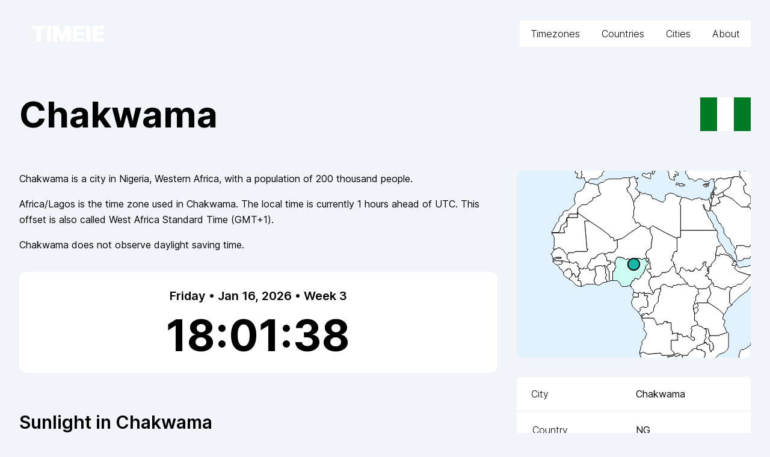

--- FILE ---
content_type: text/html; charset=utf-8
request_url: https://timeie.com/Africa/Lagos/Chakwama
body_size: 14647
content:
<!DOCTYPE html><html lang="en" class="__variable_0ec1f4 font-sans h-full"><head><meta charSet="utf-8"/><link rel="preload" as="font" href="/_next/static/media/2aaf0723e720e8b9-s.p.woff2" crossorigin="" type="font/woff2"/><link rel="stylesheet" href="/_next/static/css/98535eab02916f07.css" data-precedence="next"/><link rel="preload" as="script" href="/js/script.js"/><meta name="next-size-adjust"/><link rel="apple-touch-icon" sizes="180x180" href="/apple-touch-icon.png"/><link rel="icon" type="image/png" sizes="32x32" href="/favicon-32x32.png"/><link rel="icon" type="image/png" sizes="16x16" href="/favicon-16x16.png"/><link rel="manifest" href="/site.webmanifest"/><link rel="mask-icon" href="/safari-pinned-tab.svg" color="#14b8a6"/><meta name="msapplication-TileColor" content="#14b8a6"/><meta name="theme-color" content="#ffffff"/><title>Chakwama, Nigeria - Time Zone Info | Timeie.com</title><meta name="description" content="Current date and time for Chakwama, Nigeria, Nigeria time zone. Current daylight saving time (DTS), time zone offset, time differences, and more."/><meta name="viewport" content="width=device-width, initial-scale=1"/><script src="/_next/static/chunks/polyfills-c67a75d1b6f99dc8.js" noModule=""></script></head><body class="h-full bg-slate-100"><div class="flex min-h-full flex-col"><header><div class="relativ" data-headlessui-state=""><div class="mx-auto max-w-7xl px-6 lg:px-8 z-50"><div class="flex items-center justify-between pt-8 pb-4 md:justify-between md:space-x-10"><div class="flex justify-start lg:w-0 lg:flex-1"><a class="font-black text-4xl px-4 py-1 text-white tracking-tight italic" href="/"><span class="before:block before:absolute before:-inset-1 before:-skew-x-12 before:bg-teal-500 relative inline-block pr-3 pl-1 text-"><span class="relative">TIMEIE</span></span></a></div><div class="-my-2 -mr-2 md:hidden"><button class="inline-flex items-center justify-center rounded-md bg-white p-2 text-teal-500 hover:bg-teal-50 hover:text-teal-500 border-2 border-white hover:border-teal-500 focus:outline-none focus:ring-2 focus:ring-inset focus:ring-teal-500" type="button" aria-expanded="false" data-headlessui-state=""><span class="sr-only">Open menu</span><svg xmlns="http://www.w3.org/2000/svg" fill="none" viewBox="0 0 24 24" stroke-width="1.5" stroke="currentColor" aria-hidden="true" class="h-8 w-8"><path stroke-linecap="round" stroke-linejoin="round" d="M3.75 6.75h16.5M3.75 12h16.5m-16.5 5.25h16.5"></path></svg></button></div><nav class="hidden --space-x-4 md:flex bg-white rounded"><a class="text-black font-light border-2 border-white text-base hover:border-teal-500 bg-white py-2 px-4 rounded hover:bg-teal-50 hover:text-teal-500" href="/all">Timezones</a><a class="text-black font-light border-2 border-white text-base hover:border-teal-500 bg-white py-2 px-4 rounded hover:bg-teal-50 hover:text-teal-500" href="/countries">Countries</a><a class="text-black font-light border-2 border-white text-base hover:border-teal-500 bg-white py-2 px-4 rounded hover:bg-teal-50 hover:text-teal-500" href="/cities">Cities</a><a class="text-black font-light border-2 border-white text-base hover:border-teal-500 bg-white py-2 px-4 rounded hover:bg-teal-50 hover:text-teal-500" href="/about">About</a></nav></div></div></div></header><main class="flex-1"><div class="max-w-7xl mx-auto px-4 lg:px-8 py-8 space-y-4"><div class="flex flex-col-reverse sm:flex-row justify-between items-center sm:gap-4"><h1 class="font-bold text-4xl sm:text-6xl my-8 break-words my-8">Chakwama</h1><a href="/countries/Nigeria"><div class="relative group"><span class="absolute bottom-full mb-2 left-0 right-0 text-center invisible group-hover:visible z-10"><span class="bg-slate-700 text-white px-3 py-1.5 text-sm font-medium rounded-lg">Nigeria</span></span><img alt="Nigeria flag" loading="lazy" width="100" height="50" decoding="async" data-nimg="1" class="h-14 w-auto" style="color:transparent" src="https://purecatamphetamine.github.io/country-flag-icons/3x2/NG.svg"/></div></a></div><div class="grid md:block -my-4 overflow-auto undefined"><div class="space-y-8 md:float-right md:clear-right md:w-1/3 md:pl-4
      py-4
      order-[9] undefined"><svg viewBox="0 0 200 160" class="bg-sky-100 --border border-slate-300 rounded-xl undefined"><g><path d="" fill="white" stroke="black" stroke-width="0.5" class="fill-white"></path><path d="M137,139L138,140L137,141L138,143L137,144L138,145L132,145L132,153L134,155L135,157L131,158L124,158L123,156L112,157L112,157L110,156L108,155L107,156L105,156L105,155L106,152L106,150L107,149L107,146L108,145L110,143L110,142L111,140L111,139L110,138L109,136L108,135L109,134L109,133L109,130L108,129L107,127L107,126L108,126L109,126L110,126L117,126L118,128L119,129L119,130L120,132L122,131L123,131L124,131L125,131L126,129L127,129L127,129L129,129L128,130L132,130L132,131L132,132L132,134L132,136L133,137L133,140L133,139L134,139L136,139ZM107,126L106,124L107,123L108,122L109,123L108,124L107,124L107,125Z" fill="white" stroke="black" stroke-width="0.5" class="fill-white"></path><path d="" fill="white" stroke="black" stroke-width="0.5" class="fill-white"></path><path d="" fill="white" stroke="black" stroke-width="0.5" class="fill-white"></path><path d="" fill="white" stroke="black" stroke-width="0.5" class="fill-white"></path><path d="M196,-1L196,0L196,0L195,-1L196,-1Z" fill="white" stroke="black" stroke-width="0.5" class="fill-white"></path><path d="" fill="white" stroke="black" stroke-width="0.5" class="fill-white"></path><path d="" fill="white" stroke="black" stroke-width="0.5" class="fill-white"></path><path d="" fill="white" stroke="black" stroke-width="0.5" class="fill-white"></path><path d="" fill="white" stroke="black" stroke-width="0.5" class="fill-white"></path><path d="M195,-1L196,0L196,0L194,-0L193,-1L195,-1ZM201,1L200,0L201,-1L201,-1ZM198,-1L196,0L196,-1L198,-1Z" fill="white" stroke="black" stroke-width="0.5" class="fill-white"></path><path d="M152,122L151,119L151,118L152,118L153,117L154,117L155,118L155,118L155,119L155,120L154,121L153,122Z" fill="white" stroke="black" stroke-width="0.5" class="fill-white"></path><path d="" fill="white" stroke="black" stroke-width="0.5" class="fill-white"></path><path d="M82,94L80,94L79,93L79,86L79,86L78,85L78,84L77,83L77,82L78,81L78,80L80,80L80,79L81,78L82,78L84,80L84,81L85,82L84,83L84,84L83,86L82,86L82,88L82,90Z" fill="white" stroke="black" stroke-width="0.5" class="fill-white"></path><path d="M67,85L66,84L64,85L63,85L62,85L62,84L61,83L60,82L61,80L61,80L63,77L63,76L64,75L65,75L67,75L67,74L69,73L69,72L72,71L73,70L74,71L76,71L75,72L76,73L77,75L77,77L80,77L80,79L80,80L78,80L78,81L77,82L75,81L74,81L73,82L72,81L67,82L67,83Z" fill="white" stroke="black" stroke-width="0.5" class="fill-white"></path><path d="" fill="white" stroke="black" stroke-width="0.5" class="fill-white"></path><path d="" fill="white" stroke="black" stroke-width="0.5" class="fill-white"></path><path d="" fill="white" stroke="black" stroke-width="0.5" class="fill-white"></path><path d="" fill="white" stroke="black" stroke-width="0.5" class="fill-white"></path><path d="" fill="white" stroke="black" stroke-width="0.5" class="fill-white"></path><path d="" fill="white" stroke="black" stroke-width="0.5" class="fill-white"></path><path d="" fill="white" stroke="black" stroke-width="0.5" class="fill-white"></path><path d="" fill="white" stroke="black" stroke-width="0.5" class="fill-white"></path><path d="" fill="white" stroke="black" stroke-width="0.5" class="fill-white"></path><path d="" fill="white" stroke="black" stroke-width="0.5" class="fill-white"></path><path d="M129,161L129,159L131,159L135,158L136,159L138,158L139,158L140,157L141,158L142,160L142,160L143,161L129,161Z" fill="white" stroke="black" stroke-width="0.5" class="fill-white"></path><path d="M115,91L117,91L117,90L118,90L118,91L122,90L123,89L124,88L124,87L125,87L127,87L130,86L132,83L133,82L135,81L135,82L136,84L136,85L136,86L136,87L137,88L139,89L140,90L140,91L142,92L143,93L144,95L146,96L146,97L146,97L144,97L142,97L141,97L140,98L140,98L139,97L136,98L134,98L134,98L133,100L131,99L129,99L128,98L126,97L124,98L123,99L123,101L121,101L120,101L118,102L117,105L116,104L116,103L115,102L114,100L114,99L113,98L113,97L113,96L113,94L113,94Z" fill="white" stroke="black" stroke-width="0.5" class="fill-white"></path><path d="" fill="white" stroke="black" stroke-width="0.5" class="fill-white"></path><path d="" fill="white" stroke="black" stroke-width="0.5" class="fill-white"></path><path d="" fill="white" stroke="black" stroke-width="0.5" class="fill-white"></path><path d="" fill="white" stroke="black" stroke-width="0.5" class="fill-white"></path><path d="M67,97L66,97L64,97L63,97L59,97L58,98L55,99L55,99L55,97L55,97L55,96L54,94L53,94L52,94L53,92L52,91L53,90L53,90L53,89L53,89L53,88L54,88L54,86L53,85L53,84L54,84L54,83L55,84L57,84L57,83L58,83L58,83L59,84L59,84L61,83L62,84L62,85L63,85L64,85L66,84L67,85L68,89L67,91L66,94L67,96Z" fill="white" stroke="black" stroke-width="0.5" class="fill-white"></path><path d="M109,105L109,104L107,105L105,104L104,105L100,104L100,102L99,101L98,100L98,99L97,99L97,98L98,96L99,94L100,94L101,92L102,92L104,93L105,92L106,91L106,90L107,89L108,88L109,86L109,85L110,84L110,82L112,80L113,79L113,79L112,78L112,77L113,77L114,78L114,80L114,82L115,84L114,84L113,84L112,84L111,85L113,87L114,87L114,88L115,90L115,91L113,94L113,94L113,96L113,97L113,98L114,99L114,100L115,102L116,103L116,104L117,105L116,106L114,105L112,105Z" fill="white" stroke="black" stroke-width="0.5" class="fill-white"></path><path d="M155,101L155,104L156,105L155,106L154,106L153,108L153,109L153,111L152,112L152,114L151,115L151,116L151,116L151,118L151,119L152,122L152,125L152,126L152,128L154,129L155,132L154,132L151,133L150,133L149,135L150,136L149,139L149,142L150,142L152,143L152,143L152,145L150,145L149,144L148,143L146,142L146,141L144,142L142,142L141,140L140,140L138,140L138,139L137,139L136,139L134,139L133,139L133,140L133,137L132,136L132,134L132,132L132,131L132,130L128,130L129,129L127,129L127,129L126,129L125,131L124,131L123,131L122,131L120,132L119,130L119,129L118,128L117,126L110,126L109,126L108,126L107,126L107,126L107,125L107,124L108,124L109,123L109,123L110,122L112,122L112,123L113,123L114,122L116,121L117,120L117,118L118,115L119,114L121,112L121,112L121,111L121,110L121,108L122,106L122,104L123,103L123,101L123,99L124,98L126,97L128,98L129,99L131,99L133,100L134,98L134,98L136,98L139,97L140,98L140,98L141,97L142,97L144,97L146,97L146,97L148,99L149,99L150,99L151,99L152,98L153,100Z" fill="white" stroke="black" stroke-width="0.5" class="fill-white"></path><path d="M109,123L108,122L107,123L106,124L104,121L106,119L105,118L106,117L107,117L108,116L109,117L111,117L112,116L112,114L112,112L111,110L112,107L111,107L109,107L109,106L109,105L112,105L114,105L116,106L117,105L118,102L120,101L121,101L123,101L123,103L122,104L122,106L121,108L121,110L121,111L121,112L121,112L119,114L118,115L117,118L117,120L116,121L114,122L113,123L112,123L112,122L110,122L109,123Z" fill="white" stroke="black" stroke-width="0.5" class="fill-white"></path><path d="" fill="white" stroke="black" stroke-width="0.5" class="fill-white"></path><path d="" fill="white" stroke="black" stroke-width="0.5" class="fill-white"></path><path d="" fill="white" stroke="black" stroke-width="0.5" class="fill-white"></path><path d="M160,12L161,12L161,11L163,11L165,10L163,12L164,12L163,12L163,12L162,12L162,13L162,12L162,12L162,12L161,12Z" fill="white" stroke="black" stroke-width="0.5" class="fill-white"></path><path d="M164,12L164,13L161,14L160,13L159,12L160,12L161,12L162,12L162,12L162,12L162,13L162,12L163,12L163,12Z" fill="white" stroke="black" stroke-width="0.5" class="fill-white"></path><path d="" fill="white" stroke="black" stroke-width="0.5" class="fill-white"></path><path d="" fill="white" stroke="black" stroke-width="0.5" class="fill-white"></path><path d="M187,77L188,78L188,79L187,80L188,80L187,82L186,81L185,81L184,81L184,81L184,80L185,79L186,77L187,78Z" fill="white" stroke="black" stroke-width="0.5" class="fill-white"></path><path d="" fill="white" stroke="black" stroke-width="0.5" class="fill-white"></path><path d="" fill="white" stroke="black" stroke-width="0.5" class="fill-white"></path><path d="M106,47L97,53L90,58L86,59L83,60L83,58L82,57L80,57L79,55L71,49L62,43L52,36L52,35L52,35L52,32L56,29L59,29L61,28L62,27L65,25L65,23L67,23L68,22L71,21L72,20L71,19L70,16L70,14L69,12L72,10L74,10L76,8L79,7L83,7L87,7L89,7L91,6L94,6L95,6L97,6L96,8L97,11L96,14L94,15L95,18L97,20L97,20L98,22L100,27L100,30L101,31L100,34L100,35L100,37L100,38L99,40L101,42L101,43L102,45L103,44L105,45Z" fill="white" stroke="black" stroke-width="0.5" class="fill-white"></path><path d="" fill="white" stroke="black" stroke-width="0.5" class="fill-white"></path><path d="M166,30L165,31L165,33L164,35L164,35L163,34L161,33L160,29L159,29L160,32L162,35L164,40L165,41L166,43L168,46L168,46L168,48L171,51L171,51L161,51L151,51L140,51L140,41L140,30L139,28L140,26L140,25L141,23L144,23L147,24L149,25L150,25L152,24L153,24L156,23L158,24L158,25L159,24L161,25L163,25L164,24Z" fill="white" stroke="black" stroke-width="0.5" class="fill-white"></path><path d="M186,77L185,77L184,75L182,74L182,73L179,72L178,72L177,71L176,72L174,71L173,73L170,72L170,71L171,67L171,65L172,65L174,64L175,63L177,66L178,68L179,70L183,72L184,74L185,75L186,76L187,77L187,78Z" fill="white" stroke="black" stroke-width="0.5" class="fill-white"></path><path d="M74,-1L75,0L73,2L73,4L71,5L69,7L66,7L63,7L62,8L61,10L59,9L58,8L58,6L55,6L55,5L56,3L56,3L55,2L56,-1L56,-1L74,-1Z" fill="white" stroke="black" stroke-width="0.5" class="fill-white"></path><path d="" fill="white" stroke="black" stroke-width="0.5" class="fill-white"></path><path d="M186,77L185,79L184,80L184,81L184,81L185,81L186,81L187,82L186,83L187,84L188,85L189,86L198,89L200,89L192,97L189,97L187,99L185,99L184,100L182,100L181,99L179,100L178,102L177,101L176,101L175,101L175,101L171,99L169,99L168,98L168,96L167,96L166,93L164,93L164,92L163,90L161,90L162,89L163,88L164,88L164,85L164,82L166,82L166,81L167,79L169,77L170,75L170,72L173,73L174,71L176,72L177,71L178,72L179,72L182,73L182,74L184,75L185,77Z" fill="white" stroke="black" stroke-width="0.5" class="fill-white"></path><path d="" fill="white" stroke="black" stroke-width="0.5" class="fill-white"></path><path d="" fill="white" stroke="black" stroke-width="0.5" class="fill-white"></path><path d="" fill="white" stroke="black" stroke-width="0.5" class="fill-white"></path><path d="" fill="white" stroke="black" stroke-width="0.5" class="fill-white"></path><path d="M104,121L101,118L99,116L98,113L98,113L98,112L99,110L100,108L100,108L104,108L104,105L105,104L107,105L109,104L109,105L109,106L109,107L111,107L112,107L111,110L112,112L112,114L112,116L111,117L109,117L108,116L107,117L106,117L105,118L106,119Z" fill="white" stroke="black" stroke-width="0.5" class="fill-white"></path><path d="" fill="white" stroke="black" stroke-width="0.5" class="fill-white"></path><path d="" fill="white" stroke="black" stroke-width="0.5" class="fill-white"></path><path d="M77,95L73,96L72,97L70,98L67,97L67,96L66,94L67,91L68,89L67,85L67,83L67,82L72,81L73,82L74,81L75,81L75,82L76,84L76,86L76,88L77,89L76,91L76,92L77,94Z" fill="white" stroke="black" stroke-width="0.5" class="fill-white"></path><path d="M53,90L52,90L51,91L51,91L50,91L50,90L49,88L48,88L48,88L47,89L47,88L47,87L47,86L46,85L46,84L43,84L43,85L42,85L42,85L41,86L40,87L39,86L38,84L37,84L37,84L36,82L36,82L35,81L36,80L37,80L38,80L38,80L39,79L38,78L39,78L39,77L40,77L42,78L43,78L43,78L44,78L45,78L45,79L45,79L46,78L46,78L47,79L48,79L49,79L50,78L50,78L51,78L51,79L52,79L53,80L52,81L52,82L53,82L53,82L53,83L54,84L53,84L53,85L54,86L54,88L53,88L53,89L53,89L53,90Z" fill="white" stroke="black" stroke-width="0.5" class="fill-white"></path><path d="M31,76L31,75L34,74L34,74L35,74L36,74L37,74L38,74L38,75L37,75L36,75L35,75L34,75L34,75L33,76Z" fill="white" stroke="black" stroke-width="0.5" class="fill-white"></path><path d="M35,81L34,80L33,80L32,79L32,79L31,78L31,78L32,77L33,77L34,77L39,77L39,78L38,78L39,79L38,80L38,80L37,80L36,80Z" fill="white" stroke="black" stroke-width="0.5" class="fill-white"></path><path d="M100,108L99,107L100,104L104,105L104,108L100,108Z" fill="white" stroke="black" stroke-width="0.5" class="fill-white"></path><path d="M137,10L138,11L140,11L142,11L142,12L144,12L143,13L139,13L139,12L136,12ZM136,-1L135,-0L136,1L138,2L138,4L135,3L136,5L134,5L135,8L134,8L131,7L130,4L130,2L129,0L128,-1L136,-1Z" fill="white" stroke="black" stroke-width="0.5" class="fill-white"></path><path d="" fill="white" stroke="black" stroke-width="0.5" class="fill-white"></path><path d="" fill="white" stroke="black" stroke-width="0.5" class="fill-white"></path><path d="" fill="white" stroke="black" stroke-width="0.5" class="fill-white"></path><path d="" fill="white" stroke="black" stroke-width="0.5" class="fill-white"></path><path d="" fill="white" stroke="black" stroke-width="0.5" class="fill-white"></path><path d="" fill="white" stroke="black" stroke-width="0.5" class="fill-white"></path><path d="" fill="white" stroke="black" stroke-width="0.5" class="fill-white"></path><path d="" fill="white" stroke="black" stroke-width="0.5" class="fill-white"></path><path d="" fill="white" stroke="black" stroke-width="0.5" class="fill-white"></path><path d="" fill="white" stroke="black" stroke-width="0.5" class="fill-white"></path><path d="M201,27L200,27L200,25L200,25L200,23L199,21L195,19L194,16L194,13L196,12L195,10L194,9L192,6L190,3L191,2L190,-1L193,-1L193,-1L194,-0L196,0L196,0L198,-1L201,-1L201,-1L200,0L201,1L201,27Z" fill="white" stroke="black" stroke-width="0.5" class="fill-white"></path><path d="M201,28L200,28L199,28L197,31L192,31L184,24L180,22L177,21L176,18L182,14L183,11L183,8L184,7L186,5L187,5L190,5L191,6L192,6L194,9L195,10L196,12L194,13L194,16L195,19L199,21L200,23L200,25L200,25L200,27L201,27L201,28Z" fill="white" stroke="black" stroke-width="0.5" class="fill-white"></path><path d="" fill="white" stroke="black" stroke-width="0.5" class="fill-white"></path><path d="M168,20L168,21L167,20L166,22L167,23L166,23L166,24L167,24L167,25L166,30L164,24L165,23L165,23L166,22L166,19L167,19L167,19L168,19L168,18L168,18L169,19L168,20Z" fill="white" stroke="black" stroke-width="0.5" class="fill-white"></path><path d="M115,2L114,5L115,6L114,7L112,6L111,6L107,4L108,2L111,3L113,2ZM98,-1L98,-0L97,-1L98,-1ZM119,-1L119,-0L118,-0L117,3L116,3L116,2L116,0L117,-0L117,-1L119,-1Z" fill="white" stroke="black" stroke-width="0.5" class="fill-white"></path><path d="" fill="white" stroke="black" stroke-width="0.5" class="fill-white"></path><path d="M168,21L168,20L171,21L176,18L177,21L177,22L172,23L174,27L173,27L173,28L171,28L170,30L169,30L166,30L166,30L167,25L167,24L168,23Z" fill="white" stroke="black" stroke-width="0.5" class="fill-white"></path><path d="" fill="white" stroke="black" stroke-width="0.5" class="fill-white"></path><path d="" fill="white" stroke="black" stroke-width="0.5" class="fill-white"></path><path d="M184,115L182,116L181,117L180,117L180,119L179,120L178,122L177,123L174,120L173,119L164,113L163,113L163,110L164,109L165,107L166,105L165,102L165,101L164,99L165,98L167,96L168,96L168,98L169,99L171,99L175,101L175,101L176,101L177,101L178,102L179,100L181,99L182,100L184,100L182,103L182,113Z" fill="white" stroke="black" stroke-width="0.5" class="fill-white"></path><path d="" fill="white" stroke="black" stroke-width="0.5" class="fill-white"></path><path d="" fill="white" stroke="black" stroke-width="0.5" class="fill-white"></path><path d="" fill="white" stroke="black" stroke-width="0.5" class="fill-white"></path><path d="" fill="white" stroke="black" stroke-width="0.5" class="fill-white"></path><path d="M201,32L200,33L199,31L197,31L199,28L200,28L200,28L201,29L201,30L201,31L201,32Z" fill="white" stroke="black" stroke-width="0.5" class="fill-white"></path><path d="" fill="white" stroke="black" stroke-width="0.5" class="fill-white"></path><path d="M168,18L168,18L168,19L167,19L168,16L169,14L169,14L170,14L171,15L169,16Z" fill="white" stroke="black" stroke-width="0.5" class="fill-white"></path><path d="M55,99L54,99L51,98L49,96L47,94L45,93L45,92L46,91L47,90L48,88L48,88L49,88L50,90L50,91L51,91L51,91L52,90L53,90L52,91L53,92L52,94L53,94L54,94L55,96L55,97L55,97Z" fill="white" stroke="black" stroke-width="0.5" class="fill-white"></path><path d="M114,49L112,50L110,48L106,47L105,45L103,44L102,45L101,43L101,42L99,40L100,38L100,37L100,35L100,34L101,31L100,30L100,27L101,26L101,25L101,24L103,23L103,22L105,21L105,18L108,20L109,19L111,20L115,21L116,24L118,24L122,26L125,27L126,26L127,25L127,23L127,21L129,20L131,19L135,20L136,21L137,21L137,22L140,22L141,23L140,25L140,26L139,28L140,30L140,41L140,51L140,57L137,57L137,58L127,53L116,47Z" fill="white" stroke="black" stroke-width="0.5" class="fill-white"></path><path d="" fill="white" stroke="black" stroke-width="0.5" class="fill-white"></path><path d="" fill="white" stroke="black" stroke-width="0.5" class="fill-white"></path><path d="" fill="white" stroke="black" stroke-width="0.5" class="fill-white"></path><path d="" fill="white" stroke="black" stroke-width="0.5" class="fill-white"></path><path d="" fill="white" stroke="black" stroke-width="0.5" class="fill-white"></path><path d="M69,12L70,14L70,16L71,19L72,20L71,21L68,22L67,23L65,23L65,25L62,27L61,28L59,29L56,29L52,32L52,35L52,35L52,37L50,37L49,37L48,37L47,37L45,37L44,40L43,40L42,44L38,47L37,51L36,52L36,53L30,53L30,53L30,52L31,51L32,49L32,49L33,47L34,45L35,44L36,43L36,41L37,39L39,38L40,35L40,35L42,34L44,34L46,32L47,31L50,28L49,24L50,22L50,20L52,18L55,17L57,15L58,12L59,10L61,10L63,11L65,11L68,12Z" fill="white" stroke="black" stroke-width="0.5" class="fill-white"></path><path d="" fill="white" stroke="black" stroke-width="0.5" class="fill-white"></path><path d="M190,161L190,159L190,157L191,155L191,154L192,153L194,153L195,152L196,152L197,151L200,149L200,148L200,147L201,147L201,161Z" fill="white" stroke="black" stroke-width="0.5" class="fill-white"></path><path d="" fill="white" stroke="black" stroke-width="0.5" class="fill-white"></path><path d="" fill="white" stroke="black" stroke-width="0.5" class="fill-white"></path><path d="M43,72L44,71L44,70L45,70L47,70L48,70L49,70L50,69L60,69L61,67L60,67L59,55L58,43L62,43L71,49L79,55L80,57L82,57L83,58L83,60L86,59L86,66L84,68L84,69L82,70L78,70L77,71L76,71L74,71L73,70L72,71L69,72L69,73L67,74L67,75L65,75L64,75L63,76L63,77L61,80L61,80L60,82L61,83L59,84L59,84L58,83L58,83L57,83L57,84L55,84L54,83L54,84L53,83L53,82L53,82L52,82L52,81L53,80L52,79L51,79L51,78L50,78L50,78L49,79L48,79L47,79L46,78L46,78L45,79L45,79L45,78L45,77L44,76L43,75L43,73Z" fill="white" stroke="black" stroke-width="0.5" class="fill-white"></path><path d="" fill="white" stroke="black" stroke-width="0.5" class="fill-white"></path><path d="" fill="white" stroke="black" stroke-width="0.5" class="fill-white"></path><path d="" fill="white" stroke="black" stroke-width="0.5" class="fill-white"></path><path d="M160,161L160,160L161,158L161,155L159,154L158,154L158,153L156,153L154,153L154,152L154,150L162,147L163,149L164,148L165,149L165,150L165,151L165,153L166,155L167,153L168,153L168,149L167,147L166,146L165,146L164,143L165,141L165,141L167,141L170,141L171,141L173,141L174,140L175,140L178,139L180,138L181,139L181,141L181,144L181,148L181,149L181,151L180,153L178,155L176,156L173,157L170,160L169,161L168,161L160,161Z" fill="white" stroke="black" stroke-width="0.5" class="fill-white"></path><path d="M43,72L41,70L40,68L38,67L37,66L35,66L34,67L32,67L32,68L31,66L32,65L32,62L32,60L32,58L32,57L31,55L30,54L31,53L41,53L40,49L41,48L43,48L43,40L52,40L52,36L62,43L58,43L59,55L60,67L61,67L60,69L50,69L49,70L48,70L47,70L45,70L44,70L44,71Z" fill="white" stroke="black" stroke-width="0.5" class="fill-white"></path><path d="M165,141L164,143L165,146L166,146L167,147L168,149L168,153L167,153L166,155L165,153L165,151L165,150L165,149L164,148L163,149L162,147L160,147L161,144L162,143L161,141L162,139L162,138L162,136L160,135L163,135L164,136L164,137Z" fill="white" stroke="black" stroke-width="0.5" class="fill-white"></path><path d="" fill="white" stroke="black" stroke-width="0.5" class="fill-white"></path><path d="M107,161L106,159L105,156L107,156L108,155L110,156L112,157L112,157L123,156L124,158L131,158L135,157L138,156L139,157L140,157L140,157L139,158L138,158L136,159L135,158L131,159L129,159L129,161L107,161Z" fill="white" stroke="black" stroke-width="0.5" class="fill-white"></path><path d="" fill="white" stroke="black" stroke-width="0.5" class="fill-white"></path><path d="M80,79L80,77L77,77L77,75L76,73L75,72L76,71L77,71L78,70L82,70L84,69L84,68L86,66L86,59L90,58L97,53L106,47L110,48L112,50L114,49L114,53L115,54L115,55L116,56L116,57L115,63L115,66L111,69L110,72L111,73L111,75L113,75L113,77L112,77L112,78L111,78L110,75L109,75L107,76L105,75L103,75L103,75L101,75L100,77L98,77L95,75L94,76L93,76L92,75L89,74L86,74L85,75L85,76L84,77L84,80L82,78L81,78Z" fill="white" stroke="black" stroke-width="0.5" class="fill-white"></path><path d="M97,98L94,99L93,99L92,99L90,99L89,98L88,96L86,94L84,94L82,94L82,90L82,88L82,86L83,86L84,84L84,83L85,82L84,81L84,80L84,77L85,76L85,75L86,74L89,74L92,75L93,76L94,76L95,75L98,77L100,77L101,75L103,75L103,75L105,75L107,76L109,75L110,75L111,78L112,78L113,79L113,79L112,80L110,82L110,84L109,85L109,86L108,88L107,89L106,90L106,91L105,92L104,93L102,92L101,92L100,94L99,94L98,96Z" fill="white" stroke="black" stroke-width="0.5" class="fill-teal-100"></path><path d="" fill="white" stroke="black" stroke-width="0.5" class="fill-white"></path><path d="" fill="white" stroke="black" stroke-width="0.5" class="fill-white"></path><path d="" fill="white" stroke="black" stroke-width="0.5" class="fill-white"></path><path d="" fill="white" stroke="black" stroke-width="0.5" class="fill-white"></path><path d="" fill="white" stroke="black" stroke-width="0.5" class="fill-white"></path><path d="" fill="white" stroke="black" stroke-width="0.5" class="fill-white"></path><path d="" fill="white" stroke="black" stroke-width="0.5" class="fill-white"></path><path d="" fill="white" stroke="black" stroke-width="0.5" class="fill-white"></path><path d="" fill="white" stroke="black" stroke-width="0.5" class="fill-white"></path><path d="" fill="white" stroke="black" stroke-width="0.5" class="fill-white"></path><path d="" fill="white" stroke="black" stroke-width="0.5" class="fill-white"></path><path d="" fill="white" stroke="black" stroke-width="0.5" class="fill-white"></path><path d="" fill="white" stroke="black" stroke-width="0.5" class="fill-white"></path><path d="" fill="white" stroke="black" stroke-width="0.5" class="fill-white"></path><path d="M56,-1L56,-1L55,2L56,3L56,3L55,5L55,6L54,7L53,6L51,6L52,4L52,2L50,2L50,0L50,-1L56,-1Z" fill="white" stroke="black" stroke-width="0.5" class="fill-white"></path><path d="" fill="white" stroke="black" stroke-width="0.5" class="fill-white"></path><path d="M168,21L168,23L167,24L166,24L166,23L167,23L166,22L167,20Z" fill="white" stroke="black" stroke-width="0.5" class="fill-white"></path><path d="" fill="white" stroke="black" stroke-width="0.5" class="fill-white"></path><path d="" fill="white" stroke="black" stroke-width="0.5" class="fill-white"></path><path d="" fill="white" stroke="black" stroke-width="0.5" class="fill-white"></path><path d="M154,113L155,115L155,116L154,117L153,117L152,118L151,118L151,116L151,116L151,115L152,114L153,114Z" fill="white" stroke="black" stroke-width="0.5" class="fill-white"></path><path d="M52,35L52,35L52,36L52,40L43,40L43,48L41,48L40,49L41,53L31,53L30,54L30,53L30,53L36,53L36,52L37,51L38,47L42,44L43,40L44,40L45,37L47,37L48,37L49,37L50,37L52,37L52,35Z" fill="white" stroke="black" stroke-width="0.5" class="fill-white"></path><path d="M201,62L201,62L199,65L198,65L197,65L196,65L194,64L193,64L190,64L189,64L188,64L188,65L188,66L187,67L187,67L186,66L186,65L185,64L184,63L183,61L182,58L180,57L179,56L177,53L177,51L177,50L175,47L174,45L173,45L172,43L172,43L171,41L171,40L170,38L168,36L167,34L165,34L166,32L166,31L166,30L169,30L170,30L171,28L173,28L173,27L174,27L172,23L177,22L177,21L180,22L184,24L192,31L197,31L199,31L200,33L201,32L201,62Z" fill="white" stroke="black" stroke-width="0.5" class="fill-white"></path><path d="M164,86L163,86L163,84L163,83L162,82L161,80L162,78L160,78L160,79L159,79L159,80L160,81L158,83L157,85L155,85L153,83L152,84L152,85L151,85L151,86L148,86L148,85L146,85L145,86L144,85L143,84L142,83L140,83L140,85L139,87L138,88L137,88L137,88L136,87L136,86L136,85L136,84L135,82L135,81L135,80L134,80L134,78L133,77L132,77L132,76L133,75L133,74L134,73L133,73L134,71L135,69L137,69L137,58L137,57L140,57L140,51L151,51L161,51L171,51L172,54L171,55L172,58L173,61L174,62L175,63L174,64L172,65L171,65L171,67L170,71L170,72L170,75L169,77L167,79L166,81L166,82L164,82L164,85Z" fill="white" stroke="black" stroke-width="0.5" class="fill-white"></path><path d="M164,86L164,88L163,88L162,89L161,90L163,90L164,92L164,93L166,93L167,96L165,98L164,99L162,101L160,101L158,101L157,101L155,101L153,100L152,98L151,99L150,99L149,99L148,99L146,97L146,96L144,95L143,93L142,92L140,91L140,90L139,89L137,88L138,88L139,87L140,85L140,83L142,83L143,84L144,85L145,86L146,85L148,85L148,86L151,86L151,85L152,85L152,84L153,83L155,85L157,85L158,83L160,81L159,80L159,79L160,79L160,78L162,78L161,80L162,82L163,83L163,84L163,86Z" fill="white" stroke="black" stroke-width="0.5" class="fill-white"></path><path d="M31,75L30,72L29,71L30,71L31,69L32,68L32,67L34,67L35,66L37,66L38,67L40,68L41,70L43,72L43,73L43,75L44,76L45,77L45,78L44,78L43,78L43,78L42,78L40,77L39,77L34,77L33,77L32,77L31,78L31,76L33,76L34,75L34,75L35,75L36,75L37,75L38,75L38,74L37,74L36,74L35,74L34,74L34,74Z" fill="white" stroke="black" stroke-width="0.5" class="fill-white"></path><path d="" fill="white" stroke="black" stroke-width="0.5" class="fill-white"></path><path d="M45,93L44,92L42,91L41,90L40,89L40,87L41,86L42,85L42,85L43,85L43,84L46,84L46,85L47,86L47,87L47,88L47,89L48,88L47,90L46,91L45,92Z" fill="white" stroke="black" stroke-width="0.5" class="fill-white"></path><path d="" fill="white" stroke="black" stroke-width="0.5" class="fill-white"></path><path d="M201,88L200,89L200,89L198,89L189,86L188,85L187,84L186,83L187,82L188,80L189,81L189,82L190,83L191,83L194,82L197,82L199,81L200,81L201,81L201,88Z" fill="white" stroke="black" stroke-width="0.5" class="fill-white"></path><path d="M201,98L200,99L197,103L194,105L190,108L188,110L185,113L184,114L184,115L184,115L182,113L182,103L184,100L185,99L187,99L189,97L192,97L200,89L201,88L201,98Z" fill="white" stroke="black" stroke-width="0.5" class="fill-white"></path><path d="" fill="white" stroke="black" stroke-width="0.5" class="fill-white"></path><path d="" fill="white" stroke="black" stroke-width="0.5" class="fill-white"></path><path d="" fill="white" stroke="black" stroke-width="0.5" class="fill-white"></path><path d="" fill="white" stroke="black" stroke-width="0.5" class="fill-white"></path><path d="" fill="white" stroke="black" stroke-width="0.5" class="fill-white"></path><path d="" fill="white" stroke="black" stroke-width="0.5" class="fill-white"></path><path d="M176,18L171,21L168,20L168,20L169,19L168,18L169,16L171,15L170,14L169,14L169,11L169,10L170,9L171,8L171,7L172,7L175,6L176,7L178,7L181,6L183,6L186,5L184,7L183,8L183,11L182,14Z" fill="white" stroke="black" stroke-width="0.5" class="fill-white"></path><path d="M113,77L113,75L111,75L111,73L110,72L111,69L115,66L115,63L116,57L116,56L115,55L115,54L114,53L114,49L116,47L127,53L137,58L137,69L135,69L134,71L133,73L134,73L133,74L133,75L132,76L132,77L133,77L134,78L134,80L135,80L135,81L133,82L132,83L130,86L127,87L125,87L124,87L124,88L123,89L122,90L118,91L118,90L117,90L117,91L115,91L115,90L114,88L114,87L113,87L111,85L112,84L113,84L114,84L115,84L114,82L114,80L114,78Z" fill="white" stroke="black" stroke-width="0.5" class="fill-white"></path><path d="M80,94L77,95L77,94L76,92L76,91L77,89L76,88L76,86L76,84L75,82L75,81L77,82L77,83L78,84L78,85L79,86L79,86L79,93Z" fill="white" stroke="black" stroke-width="0.5" class="fill-white"></path><path d="" fill="white" stroke="black" stroke-width="0.5" class="fill-white"></path><path d="" fill="white" stroke="black" stroke-width="0.5" class="fill-white"></path><path d="" fill="white" stroke="black" stroke-width="0.5" class="fill-white"></path><path d="" fill="white" stroke="black" stroke-width="0.5" class="fill-white"></path><path d="" fill="white" stroke="black" stroke-width="0.5" class="fill-white"></path><path d="M100,27L98,22L97,20L97,20L95,18L94,15L96,14L97,11L96,8L97,6L100,5L101,5L101,7L104,6L104,6L102,8L102,10L103,10L103,13L101,15L102,16L103,16L104,18L105,18L105,21L103,22L103,23L101,24L101,25L101,26Z" fill="white" stroke="black" stroke-width="0.5" class="fill-white"></path><path d="M190,-1L191,2L190,3L192,6L191,6L190,5L187,5L186,5L183,6L181,6L178,7L176,7L175,6L172,7L171,7L171,8L170,9L169,10L168,8L169,7L168,7L166,7L164,9L160,9L158,7L155,7L154,8L152,9L150,7L147,7L146,4L144,2L145,-1L144,-1L190,-1Z" fill="white" stroke="black" stroke-width="0.5" class="fill-white"></path><path d="" fill="white" stroke="black" stroke-width="0.5" class="fill-white"></path><path d="M163,113L164,113L173,119L174,120L177,123L176,126L176,127L178,128L178,129L177,131L177,132L177,133L178,134L179,137L180,138L178,139L175,140L174,140L173,141L171,141L170,141L167,141L165,141L164,137L164,136L163,135L160,135L159,134L157,133L156,133L155,132L154,129L152,128L152,126L152,125L152,122L153,122L154,121L155,120L155,119L155,118L155,118L154,117L155,116L155,115L154,113L155,113L158,113Z" fill="white" stroke="black" stroke-width="0.5" class="fill-white"></path><path d="M154,113L153,114L152,114L152,112L153,111L153,109L153,108L154,106L155,106L156,105L155,104L155,101L157,101L158,101L160,101L162,101L164,99L165,101L165,102L166,105L165,107L164,109L163,110L163,113L158,113L155,113Z" fill="white" stroke="black" stroke-width="0.5" class="fill-white"></path><path d="" fill="white" stroke="black" stroke-width="0.5" class="fill-white"></path><path d="" fill="white" stroke="black" stroke-width="0.5" class="fill-white"></path><path d="" fill="white" stroke="black" stroke-width="0.5" class="fill-white"></path><path d="" fill="white" stroke="black" stroke-width="0.5" class="fill-white"></path><path d="" fill="white" stroke="black" stroke-width="0.5" class="fill-white"></path><path d="" fill="white" stroke="black" stroke-width="0.5" class="fill-white"></path><path d="" fill="white" stroke="black" stroke-width="0.5" class="fill-white"></path><path d="M201,74L201,74L200,73L199,75L197,75L195,75L194,75L194,76L193,76L192,77L191,77L190,77L189,77L188,76L188,74L188,73L187,71L186,70L187,70L186,69L187,68L187,67L188,66L188,65L188,64L189,64L190,64L193,64L194,64L196,65L197,65L198,65L199,65L201,62L201,62L201,74Z" fill="white" stroke="black" stroke-width="0.5" class="fill-white"></path><path d="" fill="white" stroke="black" stroke-width="0.5" class="fill-white"></path><path d="M160,135L162,136L162,138L162,139L161,141L162,143L161,144L160,147L162,147L154,150L154,152L152,152L150,153L150,154L149,154L147,156L146,158L145,158L144,158L141,158L140,157L140,157L139,157L138,156L135,157L134,155L132,153L132,145L138,145L137,144L138,143L137,141L138,140L137,139L138,139L138,140L140,140L141,140L142,142L144,142L146,141L146,142L148,143L149,144L150,145L152,145L152,143L152,143L150,142L149,142L149,139L150,136L149,135L150,133L151,133L154,132L155,132L156,133L157,133L159,134Z" fill="white" stroke="black" stroke-width="0.5" class="fill-white"></path><path d="M143,161L142,160L142,160L141,158L144,158L145,158L146,158L147,156L149,154L150,154L150,153L152,152L154,152L154,153L156,153L158,153L158,154L159,154L161,155L161,158L160,160L160,161L143,161Z" fill="white" stroke="black" stroke-width="0.5" class="fill-white"></path></g><circle cx="100" cy="80" r="5" fill="currentColor" class="text-teal-500" stroke-width="1" stroke="black"></circle></svg></div><div class="space-y-8 md:float-right md:clear-right md:w-1/3 md:pl-4
      py-4
      order-[10] undefined"><div class="overflow-hidden bg-white rounded-lg undefined"><div class=""><ul class="divide-y-2 divide-slate-100"><li><dl class="grid grid-cols-4 gap-2 py-4 px-6 undefined"><dt class="col-span-2 font-light">City</dt><dd class="col-span-2 mt-0 break-words">Chakwama</dd></dl></li><li><a class="block undefined" href="/countries/Nigeria"><dl class="grid rounded-lg grid-cols-4 gap-2 py-4 px-6 border-2 border-white hover:border-teal-500 hover:bg-teal-50 hover:text-teal-600 undefined"><dt class="col-span-2 font-light">Country</dt><dd class="col-span-2 mt-0 break-words">NG</dd></dl></a></li><li><dl class="grid grid-cols-4 gap-2 py-4 px-6 undefined"><dt class="col-span-2 font-light">Coordinates</dt><dd class="col-span-2 mt-0 break-words">11.55965<!-- -->, <!-- -->9.66407</dd></dl></li><li><dl class="grid grid-cols-4 gap-2 py-4 px-6 undefined"><dt class="col-span-2 font-light">Population</dt><dd class="col-span-2 mt-0 break-words">200K</dd></dl></li><li><a class="block undefined" href="/Africa/Lagos"><dl class="grid rounded-lg grid-cols-4 gap-2 py-4 px-6 border-2 border-white hover:border-teal-500 hover:bg-teal-50 hover:text-teal-600 undefined"><dt class="col-span-2 font-light">Timezone</dt><dd class="col-span-2 mt-0 break-words">Africa/Lagos</dd></dl></a></li><li><dl class="grid grid-cols-4 gap-2 py-4 px-6 undefined"><dt class="col-span-2 font-light">Named Offset</dt><dd class="col-span-2 mt-0 break-words"><span>--</span></dd></dl></li><li><dl class="grid grid-cols-4 gap-2 py-4 px-6 undefined"><dt class="col-span-2 font-light">Offset</dt><dd class="col-span-2 mt-0 break-words"><span>--</span></dd></dl></li><li><dl class="grid grid-cols-4 gap-2 py-4 px-6 undefined"><dt class="col-span-2 font-light">Observes DST</dt><dd class="col-span-2 mt-0 break-words">No</dd></dl></li></ul></div></div></div><div class="space-y-8 md:float-right md:clear-right md:w-1/3 md:pl-4
      py-4
      order-[13] undefined"><ul class="grid grid-cols-1 gap-2 md:gap-4  undefined"><li class="col-span-1 rounded-lg border-2 group bg-white border-white hover:bg-teal-50 hover:border-teal-500 hover:text-teal-500"><a class="flex flex-col p-4 h-full justify-between flex flex-col justify-between" href="/America/Los_Angeles/Los Angeles"><div class="flex justify-start space-x-2 text-sm"><img alt="US flag" loading="lazy" width="100" height="50" decoding="async" data-nimg="1" class="w-6 h-auto" style="color:transparent" src="https://purecatamphetamine.github.io/country-flag-icons/3x2/US.svg"/><div class="text-left grow font-light">Los Angeles</div><div class="inline text-right font-semibold">--:--</div></div><div class="text-3xl font-bold text-center py-3">-<!-- -->9<!-- -->h</div></a></li><li class="col-span-1 rounded-lg border-2 group bg-white border-white hover:bg-teal-50 hover:border-teal-500 hover:text-teal-500"><a class="flex flex-col p-4 h-full justify-between flex flex-col justify-between" href="/America/Sao_Paulo/Sao Paulo"><div class="flex justify-start space-x-2 text-sm"><img alt="BR flag" loading="lazy" width="100" height="50" decoding="async" data-nimg="1" class="w-6 h-auto" style="color:transparent" src="https://purecatamphetamine.github.io/country-flag-icons/3x2/BR.svg"/><div class="text-left grow font-light">Sao Paulo</div><div class="inline text-right font-semibold">--:--</div></div><div class="text-3xl font-bold text-center py-3">-<!-- -->4<!-- -->h</div></a></li><li class="col-span-1 rounded-lg border-2 group bg-white border-white hover:bg-teal-50 hover:border-teal-500 hover:text-teal-500"><a class="flex flex-col p-4 h-full justify-between flex flex-col justify-between" href="/Europe/London/London"><div class="flex justify-start space-x-2 text-sm"><img alt="GB flag" loading="lazy" width="100" height="50" decoding="async" data-nimg="1" class="w-6 h-auto" style="color:transparent" src="https://purecatamphetamine.github.io/country-flag-icons/3x2/GB.svg"/><div class="text-left grow font-light">London</div><div class="inline text-right font-semibold">--:--</div></div><div class="text-3xl font-bold text-center py-3">-<!-- -->1<!-- -->h</div></a></li><li class="col-span-1 rounded-lg border-2 group bg-white border-white hover:bg-teal-50 hover:border-teal-500 hover:text-teal-500"><a class="flex flex-col p-4 h-full justify-between flex flex-col justify-between" href="/Europe/Moscow/Moscow"><div class="flex justify-start space-x-2 text-sm"><img alt="RU flag" loading="lazy" width="100" height="50" decoding="async" data-nimg="1" class="w-6 h-auto" style="color:transparent" src="https://purecatamphetamine.github.io/country-flag-icons/3x2/RU.svg"/><div class="text-left grow font-light">Moscow</div><div class="inline text-right font-semibold">--:--</div></div><div class="text-3xl font-bold text-center py-3">+<!-- -->2<!-- -->h</div></a></li><li class="col-span-1 rounded-lg border-2 group bg-white border-white hover:bg-teal-50 hover:border-teal-500 hover:text-teal-500"><a class="flex flex-col p-4 h-full justify-between flex flex-col justify-between" href="/Asia/Dubai/Dubai"><div class="flex justify-start space-x-2 text-sm"><img alt="AE flag" loading="lazy" width="100" height="50" decoding="async" data-nimg="1" class="w-6 h-auto" style="color:transparent" src="https://purecatamphetamine.github.io/country-flag-icons/3x2/AE.svg"/><div class="text-left grow font-light">Dubai</div><div class="inline text-right font-semibold">--:--</div></div><div class="text-3xl font-bold text-center py-3">+<!-- -->3<!-- -->h</div></a></li><li class="col-span-1 rounded-lg border-2 group bg-white border-white hover:bg-teal-50 hover:border-teal-500 hover:text-teal-500"><a class="flex flex-col p-4 h-full justify-between flex flex-col justify-between" href="/Asia/Hong_Kong/Hong Kong"><div class="flex justify-start space-x-2 text-sm"><img alt="HK flag" loading="lazy" width="100" height="50" decoding="async" data-nimg="1" class="w-6 h-auto" style="color:transparent" src="https://purecatamphetamine.github.io/country-flag-icons/3x2/HK.svg"/><div class="text-left grow font-light">Hong Kong</div><div class="inline text-right font-semibold">--:--</div></div><div class="text-3xl font-bold text-center py-3">+<!-- -->7<!-- -->h</div></a></li><li class="col-span-1 rounded-lg border-2 group bg-white border-white hover:bg-teal-50 hover:border-teal-500 hover:text-teal-500"><a class="flex flex-col p-4 h-full justify-between flex flex-col justify-between" href="/Asia/Tokyo/Tokyo"><div class="flex justify-start space-x-2 text-sm"><img alt="JP flag" loading="lazy" width="100" height="50" decoding="async" data-nimg="1" class="w-6 h-auto" style="color:transparent" src="https://purecatamphetamine.github.io/country-flag-icons/3x2/JP.svg"/><div class="text-left grow font-light">Tokyo</div><div class="inline text-right font-semibold">--:--</div></div><div class="text-3xl font-bold text-center py-3">+<!-- -->8<!-- -->h</div></a></li><li class="col-span-1 rounded-lg border-2 group bg-white border-white hover:bg-teal-50 hover:border-teal-500 hover:text-teal-500"><a class="flex flex-col p-4 h-full justify-between flex flex-col justify-between" href="/Australia/Sydney/Sydney"><div class="flex justify-start space-x-2 text-sm"><img alt="AU flag" loading="lazy" width="100" height="50" decoding="async" data-nimg="1" class="w-6 h-auto" style="color:transparent" src="https://purecatamphetamine.github.io/country-flag-icons/3x2/AU.svg"/><div class="text-left grow font-light">Sydney</div><div class="inline text-right font-semibold">--:--</div></div><div class="text-3xl font-bold text-center py-3">+<!-- -->10<!-- -->h</div></a></li></ul></div><div class="space-y-8 md:w-2/3 md:pr-4
      py-4
      order-[7] undefined"><div class="space-y-4 leading-relaxed"><p>Chakwama<!-- --> is a city in <!-- -->Nigeria<!-- -->, Western Africa<!-- -->, with a population of<!-- --> <!-- -->200 thousand<!-- --> <!-- -->people.</p><p><span class="italic">Africa/Lagos</span> is the time zone used in <!-- -->Chakwama<!-- -->. The local time is currently<!-- --> <!-- -->1<!-- --> <!-- -->hours<!-- --> <!-- -->ahead of<!-- --> <!-- -->UTC. This offset is also called<!-- --> <span class="inline italic">--</span> <!-- -->(<span class="inline italic">--</span>).</p><p>Chakwama<!-- --> <!-- -->does not observe<!-- --> <!-- -->daylight saving time.</p></div></div><div class="space-y-8 md:w-2/3 md:pr-4
      py-4
      order-[8] undefined"><a class="block bg-white rounded-xl p-4 border-2 border-white hover:border-teal-500 hover:bg-teal-50 hover:text-teal-500" href="/Africa/Lagos"><div class="text-md md:text-xl font-semibold text-center py-2">--:--</div><div class="text-6xl md:text-7xl font-bold text-center py-2">--:--</div></a></div><div class="space-y-8 md:w-2/3 md:pr-4
      py-4
      order-[11] undefined"><h2 class="font-semibold text-2xl sm:text-3xl my-8 break-words undefined">Sunlight in <!-- -->Chakwama</h2><div class="space-y-4"><div class="grid grid-cols-2 sm:grid-cols-3 gap-4"><div class="bg-white rounded-xl flex flex-col items-center p-4 space-y-2"><img alt="sunrise" loading="lazy" width="250" height="250" decoding="async" data-nimg="1" class="w-16 h-16" style="color:transparent" srcSet="/_next/image?url=%2Ficons%2Fsunrise.png&amp;w=256&amp;q=75 1x, /_next/image?url=%2Ficons%2Fsunrise.png&amp;w=640&amp;q=75 2x" src="/_next/image?url=%2Ficons%2Fsunrise.png&amp;w=640&amp;q=75"/><span class="font-semibold text-2xl">6:46 AM</span><div class="font-light">Sunrise</div></div><div class="bg-white rounded-xl flex flex-col items-center p-4 space-y-2"><img alt="sunset" loading="lazy" width="250" height="250" decoding="async" data-nimg="1" class="w-16 h-16" style="color:transparent" srcSet="/_next/image?url=%2Ficons%2Fsunset.png&amp;w=256&amp;q=75 1x, /_next/image?url=%2Ficons%2Fsunset.png&amp;w=640&amp;q=75 2x" src="/_next/image?url=%2Ficons%2Fsunset.png&amp;w=640&amp;q=75"/><span class="font-semibold text-2xl">6:17 PM</span><div class="font-light">Sunset</div></div><div class="bg-white rounded-xl flex flex-col items-center p-4 space-y-2"><img alt="length of day" loading="lazy" width="250" height="250" decoding="async" data-nimg="1" class="w-14 h-14" style="color:transparent" srcSet="/_next/image?url=%2Ficons%2Fdaylight.png&amp;w=256&amp;q=75 1x, /_next/image?url=%2Ficons%2Fdaylight.png&amp;w=640&amp;q=75 2x" src="/_next/image?url=%2Ficons%2Fdaylight.png&amp;w=640&amp;q=75"/><span class="font-semibold text-2xl">11h 31m</span><div class="font-light">Length of day</div></div></div></div></div><div class="space-y-8 md:w-2/3 md:pr-4
      py-4
      order-[12] undefined"><h2 class="font-semibold text-2xl sm:text-3xl my-8 break-words undefined">2026<!-- --> Holidays in <!-- -->Chakwama</h2><div class="overflow-hidden bg-white rounded-lg"><ul class="divide-y-2 divide-slate-100"><li><dl class="flex py-4 px-6"><dt class="font-light w-20 md:w-24 shrink-0">Jan 1</dt><dd class="break-words">New Year&#x27;s Day</dd></dl></li><li><dl class="flex py-4 px-6"><dt class="font-light w-20 md:w-24 shrink-0">Mar 20</dt><dd class="break-words">Id el Fitr</dd></dl></li><li><dl class="flex py-4 px-6"><dt class="font-light w-20 md:w-24 shrink-0">Apr 3</dt><dd class="break-words">Good Friday</dd></dl></li><li><dl class="flex py-4 px-6"><dt class="font-light w-20 md:w-24 shrink-0">Apr 6</dt><dd class="break-words">Easter Monday</dd></dl></li><li><dl class="flex py-4 px-6"><dt class="font-light w-20 md:w-24 shrink-0">May 1</dt><dd class="break-words">Worker&#x27;s Day</dd></dl></li><li><dl class="flex py-4 px-6"><dt class="font-light w-20 md:w-24 shrink-0">May 27</dt><dd class="break-words">Id el Kabir</dd></dl></li><li><dl class="flex py-4 px-6"><dt class="font-light w-20 md:w-24 shrink-0">May 27</dt><dd class="break-words">Children&#x27;s Day</dd></dl></li><li><dl class="flex py-4 px-6"><dt class="font-light w-20 md:w-24 shrink-0">Jun 12</dt><dd class="break-words">Democracy Day</dd></dl></li><li><dl class="flex py-4 px-6"><dt class="font-light w-20 md:w-24 shrink-0">Jun 16</dt><dd class="break-words">Islamic New Year</dd></dl></li><li><dl class="flex py-4 px-6"><dt class="font-light w-20 md:w-24 shrink-0">Aug 25</dt><dd class="break-words">Birthday of Muhammad (Mawlid)</dd></dl></li><li><dl class="flex py-4 px-6"><dt class="font-light w-20 md:w-24 shrink-0">Oct 1</dt><dd class="break-words">Independence Day</dd></dl></li><li><dl class="flex py-4 px-6"><dt class="font-light w-20 md:w-24 shrink-0">Nov 1</dt><dd class="break-words">National Youth Day</dd></dl></li><li><dl class="flex py-4 px-6"><dt class="font-light w-20 md:w-24 shrink-0">Dec 25</dt><dd class="break-words">Christmas Day</dd></dl></li><li><dl class="flex py-4 px-6"><dt class="font-light w-20 md:w-24 shrink-0">Dec 26</dt><dd class="break-words">Boxing Day</dd></dl></li></ul></div></div></div></div></main><footer class="w-full bg-white p-6 font-light tracking-wider border-t-2 border-slate-200 space-y-6"><div class="justify-center gap-x-4 md:space-x-8 flex flex-wrap gap-y-2"><a class="hover:underline" href="/">Home</a><a class="hover:underline" href="/countries">Countries</a><a class="hover:underline" href="/cities">Cities</a><a class="hover:underline" href="/all">Timezones</a><a class="hover:underline" href="/about">About</a></div><div class="text-center">2026<!-- --> © Timeie.com</div><div class="text-sm italic md:text-center">All times on this page are synchronized to our servers and are current accurate to within <span class="inline">loading...</span>.</div></footer></div><script src="/_next/static/chunks/webpack-2fb8b609e50529fd.js" async=""></script><script src="/_next/static/chunks/2443530c-4883ee68a8e02297.js" async=""></script><script src="/_next/static/chunks/139-8584f4e20d6ecbe6.js" async=""></script><script src="/_next/static/chunks/main-app-c0fde4ac3a0b3bab.js" async=""></script></body></html><script>(self.__next_f=self.__next_f||[]).push([0])</script><script>self.__next_f.push([1,"1:HL[\"/_next/static/media/2aaf0723e720e8b9-s.p.woff2\",{\"as\":\"font\",\"type\":\"font/woff2\"}]\n2:HL[\"/_next/static/css/98535eab02916f07.css\",{\"as\":\"style\"}]\n0:\"$L3\"\n"])</script><script>self.__next_f.push([1,"4:I{\"id\":\"7858\",\"chunks\":[\"272:static/chunks/webpack-2fb8b609e50529fd.js\",\"667:static/chunks/2443530c-4883ee68a8e02297.js\",\"139:static/chunks/139-8584f4e20d6ecbe6.js\"],\"name\":\"\",\"async\":false}\n6:I{\"id\":\"3055\",\"chunks\":[\"272:static/chunks/webpack-2fb8b609e50529fd.js\",\"667:static/chunks/2443530c-4883ee68a8e02297.js\",\"139:static/chunks/139-8584f4e20d6ecbe6.js\"],\"name\":\"\",\"async\":false}\n7:I{\"id\":\"7951\",\"chunks\":[\"414:static/chunks/414-1006af8eb7b5144a.js\",\"490:static/chunks/490-5064fbcdefa27542.js\",\"185:static/"])</script><script>self.__next_f.push([1,"chunks/app/layout-0f901cd10c9958d4.js\"],\"name\":\"*\",\"async\":false}\n8:I{\"id\":\"4397\",\"chunks\":[\"414:static/chunks/414-1006af8eb7b5144a.js\",\"11:static/chunks/11-534c8c7356e808e9.js\",\"207:static/chunks/207-d9ef66caa4e37d5d.js\",\"670:static/chunks/app/countries/[country]/page-58fe7ec91e42623a.js\"],\"name\":\"\",\"async\":false}\n9:I{\"id\":\"3197\",\"chunks\":[\"414:static/chunks/414-1006af8eb7b5144a.js\",\"490:static/chunks/490-5064fbcdefa27542.js\",\"185:static/chunks/app/layout-0f901cd10c9958d4.js\"],\"name\":\"\",\"async\":false}\na:I{"])</script><script>self.__next_f.push([1,"\"id\":\"414\",\"chunks\":[\"414:static/chunks/414-1006af8eb7b5144a.js\",\"11:static/chunks/11-534c8c7356e808e9.js\",\"207:static/chunks/207-d9ef66caa4e37d5d.js\",\"670:static/chunks/app/countries/[country]/page-58fe7ec91e42623a.js\"],\"name\":\"\",\"async\":false}\nb:I{\"id\":\"4745\",\"chunks\":[\"414:static/chunks/414-1006af8eb7b5144a.js\",\"490:static/chunks/490-5064fbcdefa27542.js\",\"185:static/chunks/app/layout-0f901cd10c9958d4.js\"],\"name\":\"\",\"async\":false}\nc:I{\"id\":\"9544\",\"chunks\":[\"272:static/chunks/webpack-2fb8b609e50529fd.js\",\""])</script><script>self.__next_f.push([1,"667:static/chunks/2443530c-4883ee68a8e02297.js\",\"139:static/chunks/139-8584f4e20d6ecbe6.js\"],\"name\":\"\",\"async\":false}\nd:I{\"id\":\"99\",\"chunks\":[\"272:static/chunks/webpack-2fb8b609e50529fd.js\",\"667:static/chunks/2443530c-4883ee68a8e02297.js\",\"139:static/chunks/139-8584f4e20d6ecbe6.js\"],\"name\":\"\",\"async\":false}\n"])</script><script>self.__next_f.push([1,"3:[[[\"$\",\"link\",\"0\",{\"rel\":\"stylesheet\",\"href\":\"/_next/static/css/98535eab02916f07.css\",\"precedence\":\"next\"}]],[\"$\",\"$L4\",null,{\"assetPrefix\":\"\",\"initialCanonicalUrl\":\"/Africa/Lagos/Chakwama\",\"initialTree\":[\"\",{\"children\":[[\"continent\",\"Africa\",\"d\"],{\"children\":[[\"location\",\"Lagos/Chakwama\",\"c\"],{\"children\":[\"__PAGE__\",{}]}]}]},\"$undefined\",\"$undefined\",true],\"initialHead\":[\"$L5\",[\"$\",\"meta\",null,{\"name\":\"next-size-adjust\"}]],\"globalErrorComponent\":\"$6\",\"notFound\":[[\"$\",\"$L7\",null,{\"async\":true,\"defer\":true,\"data-api\":\"/proxy/api/event\",\"data-domain\":\"timeie.com\",\"data-exclude\":\"$undefined\",\"src\":\"/js/script.js\",\"integrity\":\"$undefined\",\"crossOrigin\":\"$undefined\"}],[\"$\",\"$L7\",null,{\"id\":\"next-plausible-init\",\"dangerouslySetInnerHTML\":{\"__html\":\"window.plausible = window.plausible || function() { (window.plausible.q = window.plausible.q || []).push(arguments) }\"}}],[\"$\",\"html\",null,{\"lang\":\"en\",\"className\":\"__variable_0ec1f4 font-sans h-full\",\"children\":[[\"$\",\"head\",null,{\"children\":[[\"$\",\"link\",null,{\"rel\":\"apple-touch-icon\",\"sizes\":\"180x180\",\"href\":\"/apple-touch-icon.png\"}],[\"$\",\"link\",null,{\"rel\":\"icon\",\"type\":\"image/png\",\"sizes\":\"32x32\",\"href\":\"/favicon-32x32.png\"}],[\"$\",\"link\",null,{\"rel\":\"icon\",\"type\":\"image/png\",\"sizes\":\"16x16\",\"href\":\"/favicon-16x16.png\"}],[\"$\",\"link\",null,{\"rel\":\"manifest\",\"href\":\"/site.webmanifest\"}],[\"$\",\"link\",null,{\"rel\":\"mask-icon\",\"href\":\"/safari-pinned-tab.svg\",\"color\":\"#14b8a6\"}],[\"$\",\"meta\",null,{\"name\":\"msapplication-TileColor\",\"content\":\"#14b8a6\"}],[\"$\",\"meta\",null,{\"name\":\"theme-color\",\"content\":\"#ffffff\"}]]}],[\"$\",\"body\",null,{\"className\":\"h-full bg-slate-100\",\"children\":[\"$\",\"div\",null,{\"className\":\"flex min-h-full flex-col\",\"children\":[\"$\",\"$L8\",null,{\"children\":[[\"$\",\"header\",null,{\"children\":[\"$\",\"$L9\",null,{}]}],[\"$\",\"main\",null,{\"className\":\"flex-1\",\"children\":[\"$\",\"div\",null,{\"className\":\"max-w-7xl mx-auto px-4 lg:px-8 py-8 space-y-4\",\"children\":[[],[\"$\",\"div\",null,{\"className\":\"text-center space-y-8 py-8\",\"children\":[[\"$\",\"h1\",null,{\"className\":\"font-bold text-4xl sm:text-6xl my-8 break-words undefined\",\"children\":\"404 - Oh no!\"}],[\"$\",\"p\",null,{\"children\":\"This page could not be found\"}]]}]]}]}],[\"$\",\"footer\",null,{\"className\":\"w-full bg-white p-6 font-light tracking-wider border-t-2 border-slate-200 space-y-6\",\"children\":[[\"$\",\"div\",null,{\"className\":\"justify-center gap-x-4 md:space-x-8 flex flex-wrap gap-y-2\",\"children\":[[\"$\",\"$La\",null,{\"href\":\"/\",\"className\":\"hover:underline\",\"children\":\"Home\"}],[\"$\",\"$La\",null,{\"href\":\"/countries\",\"className\":\"hover:underline\",\"children\":\"Countries\"}],[\"$\",\"$La\",null,{\"href\":\"/cities\",\"className\":\"hover:underline\",\"children\":\"Cities\"}],[\"$\",\"$La\",null,{\"href\":\"/all\",\"className\":\"hover:underline\",\"children\":\"Timezones\"}],[\"$\",\"$La\",null,{\"href\":\"/about\",\"className\":\"hover:underline\",\"children\":\"About\"}]]}],[\"$\",\"div\",null,{\"className\":\"text-center\",\"children\":[2026,\" © Timeie.com\"]}],[\"$\",\"div\",null,{\"className\":\"text-sm italic md:text-center\",\"children\":[\"All times on this page are synchronized to our servers and are current accurate to within \",[\"$\",\"$Lb\",null,{\"className\":\"inline\"}],\".\"]}]]}]]}]}]}]]}]],\"asNotFound\":false,\"children\":[[[\"$\",\"$L7\",null,{\"async\":true,\"defer\":true,\"data-api\":\"/proxy/api/event\",\"data-domain\":\"timeie.com\",\"data-exclude\":\"$undefined\",\"src\":\"/js/script.js\",\"integrity\":\"$undefined\",\"crossOrigin\":\"$undefined\"}],[\"$\",\"$L7\",null,{\"id\":\"next-plausible-init\",\"dangerouslySetInnerHTML\":{\"__html\":\"window.plausible = window.plausible || function() { (window.plausible.q = window.plausible.q || []).push(arguments) }\"}}],[\"$\",\"html\",null,{\"lang\":\"en\",\"className\":\"__variable_0ec1f4 font-sans h-full\",\"children\":[[\"$\",\"head\",null,{\"children\":[[\"$\",\"link\",null,{\"rel\":\"apple-touch-icon\",\"sizes\":\"180x180\",\"href\":\"/apple-touch-icon.png\"}],[\"$\",\"link\",null,{\"rel\":\"icon\",\"type\":\"image/png\",\"sizes\":\"32x32\",\"href\":\"/favicon-32x32.png\"}],[\"$\",\"link\",null,{\"rel\":\"icon\",\"type\":\"image/png\",\"sizes\":\"16x16\",\"href\":\"/favicon-16x16.png\"}],[\"$\",\"link\",null,{\"rel\":\"manifest\",\"href\":\"/site.webmanifest\"}],[\"$\",\"link\",null,{\"rel\":\"mask-icon\",\"href\":\"/safari-pinned-tab.svg\",\"color\":\"#14b8a6\"}],[\"$\",\"meta\",null,{\"name\":\"msapplication-TileColor\",\"content\":\"#14b8a6\"}],[\"$\",\"meta\",null,{\"name\":\"theme-color\",\"content\":\"#ffffff\"}]]}],[\"$\",\"body\",null,{\"className\":\"h-full bg-slate-100\",\"children\":[\"$\",\"div\",null,{\"className\":\"flex min-h-full flex-col\",\"children\":[\"$\",\"$L8\",null,{\"children\":[[\"$\",\"header\",null,{\"children\":[\"$\",\"$L9\",null,{}]}],[\"$\",\"main\",null,{\"className\":\"flex-1\",\"children\":[\"$\",\"div\",null,{\"className\":\"max-w-7xl mx-auto px-4 lg:px-8 py-8 space-y-4\",\"children\":[\"$\",\"$Lc\",null,{\"parallelRouterKey\":\"children\",\"segmentPath\":[\"children\"],\"error\":\"$undefined\",\"errorStyles\":\"$undefined\",\"loading\":\"$undefined\",\"loadingStyles\":\"$undefined\",\"hasLoading\":false,\"template\":[\"$\",\"$Ld\",null,{}],\"templateStyles\":\"$undefined\",\"notFound\":[\"$\",\"div\",null,{\"className\":\"text-center space-y-8 py-8\",\"children\":[[\"$\",\"h1\",null,{\"className\":\"font-bold text-4xl sm:text-6xl my-8 break-words undefined\",\"children\":\"404 - Oh no!\"}],[\"$\",\"p\",null,{\"children\":\"This page could not be found\"}]]}],\"notFoundStyles\":[],\"asNotFound\":false,\"childProp\":{\"current\":[\"$\",\"$Lc\",null,{\"parallelRouterKey\":\"children\",\"segmentPath\":[\"children\",[\"continent\",\"Africa\",\"d\"],\"children\"],\"error\":\"$undefined\",\"errorStyles\":\"$undefined\",\"loading\":\"$undefined\",\"loadingStyles\":\"$undefined\",\"hasLoading\":false,\"template\":[\"$\",\"$Ld\",null,{}],\"templateStyles\":\"$undefined\",\"notFound\":\"$undefined\",\"notFoundStyles\":\"$undefined\",\"asNotFound\":false,\"childProp\":{\"current\":[\"$\",\"$Lc\",null,{\"parallelRouterKey\":\"children\",\"segmentPath\":[\"children\",[\"continent\",\"Africa\",\"d\"],\"children\",[\"location\",\"Lagos/Chakwama\",\"c\"],\"children\"],\"error\":\"$undefined\",\"errorStyles\":\"$undefined\",\"loading\":\"$undefined\",\"loadingStyles\":\"$undefined\",\"hasLoading\":false,\"template\":[\"$\",\"$Ld\",null,{}],\"templateStyles\":\"$undefined\",\"notFound\":\"$undefined\",\"notFoundStyles\":\"$undefined\",\"asNotFound\":false,\"childProp\":{\"current\":[\"$Le\",null],\"segment\":\"__PAGE__\"},\"styles\":[]}],\"segment\":[\"location\",\"Lagos/Chakwama\",\"c\"]},\"styles\":[]}],\"segment\":[\"continent\",\"Africa\",\"d\"]},\"styles\":[]}]}]}],[\"$\",\"footer\",null,{\"className\":\"w-full bg-white p-6 font-light tracking-wider border-t-2 border-slate-200 space-y-6\",\"children\":[[\"$\",\"div\",null,{\"className\":\"justify-center gap-x-4 md:space-x-8 flex flex-wrap gap-y-2\",\"children\":[[\"$\",\"$La\",null,{\"href\":\"/\",\"className\":\"hover:underline\",\"children\":\"Home\"}],[\"$\",\"$La\",null,{\"href\":\"/countries\",\"className\":\"hover:underline\",\"children\":\"Countries\"}],[\"$\",\"$La\",null,{\"href\":\"/cities\",\"className\":\"hover:underline\",\"children\":\"Cities\"}],[\"$\",\"$La\",null,{\"href\":\"/all\",\"className\":\"hover:underline\",\"children\":\"Timezones\"}],[\"$\",\"$La\",null,{\"href\":\"/about\",\"className\":\"hover:underline\",\"children\":\"About\"}]]}],[\"$\",\"div\",null,{\"className\":\"text-center\",\"children\":[2026,\" © Timeie.com\"]}],[\"$\",\"div\",null,{\"className\":\"text-sm italic md:text-center\",\"children\":[\"All times on this page are synchronized to our servers and are current accurate to within \",[\"$\",\"$Lb\",null,{\"className\":\"inline\"}],\".\"]}]]}]]}]}]}]]}]],null]}]]\n"])</script><script>self.__next_f.push([1,"f:I{\"id\":\"2011\",\"chunks\":[\"414:static/chunks/414-1006af8eb7b5144a.js\",\"11:static/chunks/11-534c8c7356e808e9.js\",\"207:static/chunks/207-d9ef66caa4e37d5d.js\",\"670:static/chunks/app/countries/[country]/page-58fe7ec91e42623a.js\"],\"name\":\"\",\"async\":false}\n10:I{\"id\":\"5545\",\"chunks\":[\"414:static/chunks/414-1006af8eb7b5144a.js\",\"11:static/chunks/11-534c8c7356e808e9.js\",\"207:static/chunks/207-d9ef66caa4e37d5d.js\",\"670:static/chunks/app/countries/[country]/page-58fe7ec91e42623a.js\"],\"name\":\"\",\"async\":false}\n11:I{\"id\""])</script><script>self.__next_f.push([1,":\"2937\",\"chunks\":[\"414:static/chunks/414-1006af8eb7b5144a.js\",\"11:static/chunks/11-534c8c7356e808e9.js\",\"207:static/chunks/207-d9ef66caa4e37d5d.js\",\"670:static/chunks/app/countries/[country]/page-58fe7ec91e42623a.js\"],\"name\":\"\",\"async\":false}\n"])</script><script>self.__next_f.push([1,"e:[[\"$\",\"div\",null,{\"className\":\"flex flex-col-reverse sm:flex-row justify-between items-center sm:gap-4\",\"children\":[[\"$\",\"h1\",null,{\"className\":\"font-bold text-4xl sm:text-6xl my-8 break-words my-8\",\"children\":[\"Chakwama\",false,false]}],[\"$\",\"$La\",null,{\"href\":\"/countries/Nigeria\",\"children\":[\"$\",\"div\",null,{\"className\":\"relative group\",\"children\":[[\"$\",\"span\",null,{\"className\":\"absolute bottom-full mb-2 left-0 right-0 text-center invisible group-hover:visible z-10\",\"children\":[\"$\",\"span\",null,{\"className\":\"bg-slate-700 text-white px-3 py-1.5 text-sm font-medium rounded-lg\",\"children\":\"Nigeria\"}]}],[\"$\",\"$Lf\",null,{\"src\":\"https://purecatamphetamine.github.io/country-flag-icons/3x2/NG.svg\",\"alt\":\"Nigeria flag\",\"className\":\"h-14 w-auto\",\"width\":100,\"height\":50}]]}]}]]}],[\"$\",\"div\",null,{\"className\":\"grid md:block -my-4 overflow-auto undefined\",\"children\":[[\"$\",\"div\",null,{\"className\":\"space-y-8 md:float-right md:clear-right md:w-1/3 md:pl-4\\n      py-4\\n      order-[9] undefined\",\"children\":[\"$\",\"svg\",null,{\"viewBox\":\"0 0 200 160\",\"className\":\"bg-sky-100 --border border-slate-300 rounded-xl undefined\",\"children\":[[\"$\",\"g\",null,{\"children\":[[\"$\",\"path\",\"0\",{\"d\":\"\",\"fill\":\"white\",\"stroke\":\"black\",\"strokeWidth\":\"0.5\",\"className\":\"fill-white\"}],[\"$\",\"path\",\"1\",{\"d\":\"M137,139L138,140L137,141L138,143L137,144L138,145L132,145L132,153L134,155L135,157L131,158L124,158L123,156L112,157L112,157L110,156L108,155L107,156L105,156L105,155L106,152L106,150L107,149L107,146L108,145L110,143L110,142L111,140L111,139L110,138L109,136L108,135L109,134L109,133L109,130L108,129L107,127L107,126L108,126L109,126L110,126L117,126L118,128L119,129L119,130L120,132L122,131L123,131L124,131L125,131L126,129L127,129L127,129L129,129L128,130L132,130L132,131L132,132L132,134L132,136L133,137L133,140L133,139L134,139L136,139ZM107,126L106,124L107,123L108,122L109,123L108,124L107,124L107,125Z\",\"fill\":\"white\",\"stroke\":\"black\",\"strokeWidth\":\"0.5\",\"className\":\"fill-white\"}],[\"$\",\"path\",\"2\",{\"d\":\"\",\"fill\":\"white\",\"stroke\":\"black\",\"strokeWidth\":\"0.5\",\"className\":\"fill-white\"}],[\"$\",\"path\",\"3\",{\"d\":\"\",\"fill\":\"white\",\"stroke\":\"black\",\"strokeWidth\":\"0.5\",\"className\":\"fill-white\"}],[\"$\",\"path\",\"4\",{\"d\":\"\",\"fill\":\"white\",\"stroke\":\"black\",\"strokeWidth\":\"0.5\",\"className\":\"fill-white\"}],[\"$\",\"path\",\"5\",{\"d\":\"M196,-1L196,0L196,0L195,-1L196,-1Z\",\"fill\":\"white\",\"stroke\":\"black\",\"strokeWidth\":\"0.5\",\"className\":\"fill-white\"}],[\"$\",\"path\",\"6\",{\"d\":\"\",\"fill\":\"white\",\"stroke\":\"black\",\"strokeWidth\":\"0.5\",\"className\":\"fill-white\"}],[\"$\",\"path\",\"7\",{\"d\":\"\",\"fill\":\"white\",\"stroke\":\"black\",\"strokeWidth\":\"0.5\",\"className\":\"fill-white\"}],[\"$\",\"path\",\"8\",{\"d\":\"\",\"fill\":\"white\",\"stroke\":\"black\",\"strokeWidth\":\"0.5\",\"className\":\"fill-white\"}],[\"$\",\"path\",\"9\",{\"d\":\"\",\"fill\":\"white\",\"stroke\":\"black\",\"strokeWidth\":\"0.5\",\"className\":\"fill-white\"}],[\"$\",\"path\",\"10\",{\"d\":\"M195,-1L196,0L196,0L194,-0L193,-1L195,-1ZM201,1L200,0L201,-1L201,-1ZM198,-1L196,0L196,-1L198,-1Z\",\"fill\":\"white\",\"stroke\":\"black\",\"strokeWidth\":\"0.5\",\"className\":\"fill-white\"}],[\"$\",\"path\",\"11\",{\"d\":\"M152,122L151,119L151,118L152,118L153,117L154,117L155,118L155,118L155,119L155,120L154,121L153,122Z\",\"fill\":\"white\",\"stroke\":\"black\",\"strokeWidth\":\"0.5\",\"className\":\"fill-white\"}],[\"$\",\"path\",\"12\",{\"d\":\"\",\"fill\":\"white\",\"stroke\":\"black\",\"strokeWidth\":\"0.5\",\"className\":\"fill-white\"}],[\"$\",\"path\",\"13\",{\"d\":\"M82,94L80,94L79,93L79,86L79,86L78,85L78,84L77,83L77,82L78,81L78,80L80,80L80,79L81,78L82,78L84,80L84,81L85,82L84,83L84,84L83,86L82,86L82,88L82,90Z\",\"fill\":\"white\",\"stroke\":\"black\",\"strokeWidth\":\"0.5\",\"className\":\"fill-white\"}],[\"$\",\"path\",\"14\",{\"d\":\"M67,85L66,84L64,85L63,85L62,85L62,84L61,83L60,82L61,80L61,80L63,77L63,76L64,75L65,75L67,75L67,74L69,73L69,72L72,71L73,70L74,71L76,71L75,72L76,73L77,75L77,77L80,77L80,79L80,80L78,80L78,81L77,82L75,81L74,81L73,82L72,81L67,82L67,83Z\",\"fill\":\"white\",\"stroke\":\"black\",\"strokeWidth\":\"0.5\",\"className\":\"fill-white\"}],[\"$\",\"path\",\"15\",{\"d\":\"\",\"fill\":\"white\",\"stroke\":\"black\",\"strokeWidth\":\"0.5\",\"className\":\"fill-white\"}],[\"$\",\"path\",\"16\",{\"d\":\"\",\"fill\":\"white\",\"stroke\":\"black\",\"strokeWidth\":\"0.5\",\"className\":\"fill-white\"}],[\"$\",\"path\",\"17\",{\"d\":\"\",\"fill\":\"white\",\"stroke\":\"black\",\"strokeWidth\":\"0.5\",\"className\":\"fill-white\"}],[\"$\",\"path\",\"18\",{\"d\":\"\",\"fill\":\"white\",\"stroke\":\"black\",\"strokeWidth\":\"0.5\",\"className\":\"fill-white\"}],[\"$\",\"path\",\"19\",{\"d\":\"\",\"fill\":\"white\",\"stroke\":\"black\",\"strokeWidth\":\"0.5\",\"className\":\"fill-white\"}],[\"$\",\"path\",\"20\",{\"d\":\"\",\"fill\":\"white\",\"stroke\":\"black\",\"strokeWidth\":\"0.5\",\"className\":\"fill-white\"}],[\"$\",\"path\",\"21\",{\"d\":\"\",\"fill\":\"white\",\"stroke\":\"black\",\"strokeWidth\":\"0.5\",\"className\":\"fill-white\"}],[\"$\",\"path\",\"22\",{\"d\":\"\",\"fill\":\"white\",\"stroke\":\"black\",\"strokeWidth\":\"0.5\",\"className\":\"fill-white\"}],[\"$\",\"path\",\"23\",{\"d\":\"\",\"fill\":\"white\",\"stroke\":\"black\",\"strokeWidth\":\"0.5\",\"className\":\"fill-white\"}],[\"$\",\"path\",\"24\",{\"d\":\"\",\"fill\":\"white\",\"stroke\":\"black\",\"strokeWidth\":\"0.5\",\"className\":\"fill-white\"}],[\"$\",\"path\",\"25\",{\"d\":\"M129,161L129,159L131,159L135,158L136,159L138,158L139,158L140,157L141,158L142,160L142,160L143,161L129,161Z\",\"fill\":\"white\",\"stroke\":\"black\",\"strokeWidth\":\"0.5\",\"className\":\"fill-white\"}],[\"$\",\"path\",\"26\",{\"d\":\"M115,91L117,91L117,90L118,90L118,91L122,90L123,89L124,88L124,87L125,87L127,87L130,86L132,83L133,82L135,81L135,82L136,84L136,85L136,86L136,87L137,88L139,89L140,90L140,91L142,92L143,93L144,95L146,96L146,97L146,97L144,97L142,97L141,97L140,98L140,98L139,97L136,98L134,98L134,98L133,100L131,99L129,99L128,98L126,97L124,98L123,99L123,101L121,101L120,101L118,102L117,105L116,104L116,103L115,102L114,100L114,99L113,98L113,97L113,96L113,94L113,94Z\",\"fill\":\"white\",\"stroke\":\"black\",\"strokeWidth\":\"0.5\",\"className\":\"fill-white\"}],[\"$\",\"path\",\"27\",{\"d\":\"\",\"fill\":\"white\",\"stroke\":\"black\",\"strokeWidth\":\"0.5\",\"className\":\"fill-white\"}],[\"$\",\"path\",\"28\",{\"d\":\"\",\"fill\":\"white\",\"stroke\":\"black\",\"strokeWidth\":\"0.5\",\"className\":\"fill-white\"}],[\"$\",\"path\",\"29\",{\"d\":\"\",\"fill\":\"white\",\"stroke\":\"black\",\"strokeWidth\":\"0.5\",\"className\":\"fill-white\"}],[\"$\",\"path\",\"30\",{\"d\":\"\",\"fill\":\"white\",\"stroke\":\"black\",\"strokeWidth\":\"0.5\",\"className\":\"fill-white\"}],[\"$\",\"path\",\"31\",{\"d\":\"M67,97L66,97L64,97L63,97L59,97L58,98L55,99L55,99L55,97L55,97L55,96L54,94L53,94L52,94L53,92L52,91L53,90L53,90L53,89L53,89L53,88L54,88L54,86L53,85L53,84L54,84L54,83L55,84L57,84L57,83L58,83L58,83L59,84L59,84L61,83L62,84L62,85L63,85L64,85L66,84L67,85L68,89L67,91L66,94L67,96Z\",\"fill\":\"white\",\"stroke\":\"black\",\"strokeWidth\":\"0.5\",\"className\":\"fill-white\"}],[\"$\",\"path\",\"32\",{\"d\":\"M109,105L109,104L107,105L105,104L104,105L100,104L100,102L99,101L98,100L98,99L97,99L97,98L98,96L99,94L100,94L101,92L102,92L104,93L105,92L106,91L106,90L107,89L108,88L109,86L109,85L110,84L110,82L112,80L113,79L113,79L112,78L112,77L113,77L114,78L114,80L114,82L115,84L114,84L113,84L112,84L111,85L113,87L114,87L114,88L115,90L115,91L113,94L113,94L113,96L113,97L113,98L114,99L114,100L115,102L116,103L116,104L117,105L116,106L114,105L112,105Z\",\"fill\":\"white\",\"stroke\":\"black\",\"strokeWidth\":\"0.5\",\"className\":\"fill-white\"}],[\"$\",\"path\",\"33\",{\"d\":\"M155,101L155,104L156,105L155,106L154,106L153,108L153,109L153,111L152,112L152,114L151,115L151,116L151,116L151,118L151,119L152,122L152,125L152,126L152,128L154,129L155,132L154,132L151,133L150,133L149,135L150,136L149,139L149,142L150,142L152,143L152,143L152,145L150,145L149,144L148,143L146,142L146,141L144,142L142,142L141,140L140,140L138,140L138,139L137,139L136,139L134,139L133,139L133,140L133,137L132,136L132,134L132,132L132,131L132,130L128,130L129,129L127,129L127,129L126,129L125,131L124,131L123,131L122,131L120,132L119,130L119,129L118,128L117,126L110,126L109,126L108,126L107,126L107,126L107,125L107,124L108,124L109,123L109,123L110,122L112,122L112,123L113,123L114,122L116,121L117,120L117,118L118,115L119,114L121,112L121,112L121,111L121,110L121,108L122,106L122,104L123,103L123,101L123,99L124,98L126,97L128,98L129,99L131,99L133,100L134,98L134,98L136,98L139,97L140,98L140,98L141,97L142,97L144,97L146,97L146,97L148,99L149,99L150,99L151,99L152,98L153,100Z\",\"fill\":\"white\",\"stroke\":\"black\",\"strokeWidth\":\"0.5\",\"className\":\"fill-white\"}],[\"$\",\"path\",\"34\",{\"d\":\"M109,123L108,122L107,123L106,124L104,121L106,119L105,118L106,117L107,117L108,116L109,117L111,117L112,116L112,114L112,112L111,110L112,107L111,107L109,107L109,106L109,105L112,105L114,105L116,106L117,105L118,102L120,101L121,101L123,101L123,103L122,104L122,106L121,108L121,110L121,111L121,112L121,112L119,114L118,115L117,118L117,120L116,121L114,122L113,123L112,123L112,122L110,122L109,123Z\",\"fill\":\"white\",\"stroke\":\"black\",\"strokeWidth\":\"0.5\",\"className\":\"fill-white\"}],[\"$\",\"path\",\"35\",{\"d\":\"\",\"fill\":\"white\",\"stroke\":\"black\",\"strokeWidth\":\"0.5\",\"className\":\"fill-white\"}],[\"$\",\"path\",\"36\",{\"d\":\"\",\"fill\":\"white\",\"stroke\":\"black\",\"strokeWidth\":\"0.5\",\"className\":\"fill-white\"}],[\"$\",\"path\",\"37\",{\"d\":\"\",\"fill\":\"white\",\"stroke\":\"black\",\"strokeWidth\":\"0.5\",\"className\":\"fill-white\"}],[\"$\",\"path\",\"38\",{\"d\":\"M160,12L161,12L161,11L163,11L165,10L163,12L164,12L163,12L163,12L162,12L162,13L162,12L162,12L162,12L161,12Z\",\"fill\":\"white\",\"stroke\":\"black\",\"strokeWidth\":\"0.5\",\"className\":\"fill-white\"}],[\"$\",\"path\",\"39\",{\"d\":\"M164,12L164,13L161,14L160,13L159,12L160,12L161,12L162,12L162,12L162,12L162,13L162,12L163,12L163,12Z\",\"fill\":\"white\",\"stroke\":\"black\",\"strokeWidth\":\"0.5\",\"className\":\"fill-white\"}],[\"$\",\"path\",\"40\",{\"d\":\"\",\"fill\":\"white\",\"stroke\":\"black\",\"strokeWidth\":\"0.5\",\"className\":\"fill-white\"}],[\"$\",\"path\",\"41\",{\"d\":\"\",\"fill\":\"white\",\"stroke\":\"black\",\"strokeWidth\":\"0.5\",\"className\":\"fill-white\"}],[\"$\",\"path\",\"42\",{\"d\":\"M187,77L188,78L188,79L187,80L188,80L187,82L186,81L185,81L184,81L184,81L184,80L185,79L186,77L187,78Z\",\"fill\":\"white\",\"stroke\":\"black\",\"strokeWidth\":\"0.5\",\"className\":\"fill-white\"}],[\"$\",\"path\",\"43\",{\"d\":\"\",\"fill\":\"white\",\"stroke\":\"black\",\"strokeWidth\":\"0.5\",\"className\":\"fill-white\"}],[\"$\",\"path\",\"44\",{\"d\":\"\",\"fill\":\"white\",\"stroke\":\"black\",\"strokeWidth\":\"0.5\",\"className\":\"fill-white\"}],[\"$\",\"path\",\"45\",{\"d\":\"M106,47L97,53L90,58L86,59L83,60L83,58L82,57L80,57L79,55L71,49L62,43L52,36L52,35L52,35L52,32L56,29L59,29L61,28L62,27L65,25L65,23L67,23L68,22L71,21L72,20L71,19L70,16L70,14L69,12L72,10L74,10L76,8L79,7L83,7L87,7L89,7L91,6L94,6L95,6L97,6L96,8L97,11L96,14L94,15L95,18L97,20L97,20L98,22L100,27L100,30L101,31L100,34L100,35L100,37L100,38L99,40L101,42L101,43L102,45L103,44L105,45Z\",\"fill\":\"white\",\"stroke\":\"black\",\"strokeWidth\":\"0.5\",\"className\":\"fill-white\"}],[\"$\",\"path\",\"46\",{\"d\":\"\",\"fill\":\"white\",\"stroke\":\"black\",\"strokeWidth\":\"0.5\",\"className\":\"fill-white\"}],[\"$\",\"path\",\"47\",{\"d\":\"M166,30L165,31L165,33L164,35L164,35L163,34L161,33L160,29L159,29L160,32L162,35L164,40L165,41L166,43L168,46L168,46L168,48L171,51L171,51L161,51L151,51L140,51L140,41L140,30L139,28L140,26L140,25L141,23L144,23L147,24L149,25L150,25L152,24L153,24L156,23L158,24L158,25L159,24L161,25L163,25L164,24Z\",\"fill\":\"white\",\"stroke\":\"black\",\"strokeWidth\":\"0.5\",\"className\":\"fill-white\"}],[\"$\",\"path\",\"48\",{\"d\":\"M186,77L185,77L184,75L182,74L182,73L179,72L178,72L177,71L176,72L174,71L173,73L170,72L170,71L171,67L171,65L172,65L174,64L175,63L177,66L178,68L179,70L183,72L184,74L185,75L186,76L187,77L187,78Z\",\"fill\":\"white\",\"stroke\":\"black\",\"strokeWidth\":\"0.5\",\"className\":\"fill-white\"}],[\"$\",\"path\",\"49\",{\"d\":\"M74,-1L75,0L73,2L73,4L71,5L69,7L66,7L63,7L62,8L61,10L59,9L58,8L58,6L55,6L55,5L56,3L56,3L55,2L56,-1L56,-1L74,-1Z\",\"fill\":\"white\",\"stroke\":\"black\",\"strokeWidth\":\"0.5\",\"className\":\"fill-white\"}],[\"$\",\"path\",\"50\",{\"d\":\"\",\"fill\":\"white\",\"stroke\":\"black\",\"strokeWidth\":\"0.5\",\"className\":\"fill-white\"}],[\"$\",\"path\",\"51\",{\"d\":\"M186,77L185,79L184,80L184,81L184,81L185,81L186,81L187,82L186,83L187,84L188,85L189,86L198,89L200,89L192,97L189,97L187,99L185,99L184,100L182,100L181,99L179,100L178,102L177,101L176,101L175,101L175,101L171,99L169,99L168,98L168,96L167,96L166,93L164,93L164,92L163,90L161,90L162,89L163,88L164,88L164,85L164,82L166,82L166,81L167,79L169,77L170,75L170,72L173,73L174,71L176,72L177,71L178,72L179,72L182,73L182,74L184,75L185,77Z\",\"fill\":\"white\",\"stroke\":\"black\",\"strokeWidth\":\"0.5\",\"className\":\"fill-white\"}],[\"$\",\"path\",\"52\",{\"d\":\"\",\"fill\":\"white\",\"stroke\":\"black\",\"strokeWidth\":\"0.5\",\"className\":\"fill-white\"}],[\"$\",\"path\",\"53\",{\"d\":\"\",\"fill\":\"white\",\"stroke\":\"black\",\"strokeWidth\":\"0.5\",\"className\":\"fill-white\"}],[\"$\",\"path\",\"54\",{\"d\":\"\",\"fill\":\"white\",\"stroke\":\"black\",\"strokeWidth\":\"0.5\",\"className\":\"fill-white\"}],[\"$\",\"path\",\"55\",{\"d\":\"\",\"fill\":\"white\",\"stroke\":\"black\",\"strokeWidth\":\"0.5\",\"className\":\"fill-white\"}],[\"$\",\"path\",\"56\",{\"d\":\"M104,121L101,118L99,116L98,113L98,113L98,112L99,110L100,108L100,108L104,108L104,105L105,104L107,105L109,104L109,105L109,106L109,107L111,107L112,107L111,110L112,112L112,114L112,116L111,117L109,117L108,116L107,117L106,117L105,118L106,119Z\",\"fill\":\"white\",\"stroke\":\"black\",\"strokeWidth\":\"0.5\",\"className\":\"fill-white\"}],[\"$\",\"path\",\"57\",{\"d\":\"\",\"fill\":\"white\",\"stroke\":\"black\",\"strokeWidth\":\"0.5\",\"className\":\"fill-white\"}],[\"$\",\"path\",\"58\",{\"d\":\"\",\"fill\":\"white\",\"stroke\":\"black\",\"strokeWidth\":\"0.5\",\"className\":\"fill-white\"}],[\"$\",\"path\",\"59\",{\"d\":\"M77,95L73,96L72,97L70,98L67,97L67,96L66,94L67,91L68,89L67,85L67,83L67,82L72,81L73,82L74,81L75,81L75,82L76,84L76,86L76,88L77,89L76,91L76,92L77,94Z\",\"fill\":\"white\",\"stroke\":\"black\",\"strokeWidth\":\"0.5\",\"className\":\"fill-white\"}],[\"$\",\"path\",\"60\",{\"d\":\"M53,90L52,90L51,91L51,91L50,91L50,90L49,88L48,88L48,88L47,89L47,88L47,87L47,86L46,85L46,84L43,84L43,85L42,85L42,85L41,86L40,87L39,86L38,84L37,84L37,84L36,82L36,82L35,81L36,80L37,80L38,80L38,80L39,79L38,78L39,78L39,77L40,77L42,78L43,78L43,78L44,78L45,78L45,79L45,79L46,78L46,78L47,79L48,79L49,79L50,78L50,78L51,78L51,79L52,79L53,80L52,81L52,82L53,82L53,82L53,83L54,84L53,84L53,85L54,86L54,88L53,88L53,89L53,89L53,90Z\",\"fill\":\"white\",\"stroke\":\"black\",\"strokeWidth\":\"0.5\",\"className\":\"fill-white\"}],[\"$\",\"path\",\"61\",{\"d\":\"M31,76L31,75L34,74L34,74L35,74L36,74L37,74L38,74L38,75L37,75L36,75L35,75L34,75L34,75L33,76Z\",\"fill\":\"white\",\"stroke\":\"black\",\"strokeWidth\":\"0.5\",\"className\":\"fill-white\"}],[\"$\",\"path\",\"62\",{\"d\":\"M35,81L34,80L33,80L32,79L32,79L31,78L31,78L32,77L33,77L34,77L39,77L39,78L38,78L39,79L38,80L38,80L37,80L36,80Z\",\"fill\":\"white\",\"stroke\":\"black\",\"strokeWidth\":\"0.5\",\"className\":\"fill-white\"}],[\"$\",\"path\",\"63\",{\"d\":\"M100,108L99,107L100,104L104,105L104,108L100,108Z\",\"fill\":\"white\",\"stroke\":\"black\",\"strokeWidth\":\"0.5\",\"className\":\"fill-white\"}],[\"$\",\"path\",\"64\",{\"d\":\"M137,10L138,11L140,11L142,11L142,12L144,12L143,13L139,13L139,12L136,12ZM136,-1L135,-0L136,1L138,2L138,4L135,3L136,5L134,5L135,8L134,8L131,7L130,4L130,2L129,0L128,-1L136,-1Z\",\"fill\":\"white\",\"stroke\":\"black\",\"strokeWidth\":\"0.5\",\"className\":\"fill-white\"}],[\"$\",\"path\",\"65\",{\"d\":\"\",\"fill\":\"white\",\"stroke\":\"black\",\"strokeWidth\":\"0.5\",\"className\":\"fill-white\"}],[\"$\",\"path\",\"66\",{\"d\":\"\",\"fill\":\"white\",\"stroke\":\"black\",\"strokeWidth\":\"0.5\",\"className\":\"fill-white\"}],[\"$\",\"path\",\"67\",{\"d\":\"\",\"fill\":\"white\",\"stroke\":\"black\",\"strokeWidth\":\"0.5\",\"className\":\"fill-white\"}],[\"$\",\"path\",\"68\",{\"d\":\"\",\"fill\":\"white\",\"stroke\":\"black\",\"strokeWidth\":\"0.5\",\"className\":\"fill-white\"}],[\"$\",\"path\",\"69\",{\"d\":\"\",\"fill\":\"white\",\"stroke\":\"black\",\"strokeWidth\":\"0.5\",\"className\":\"fill-white\"}],[\"$\",\"path\",\"70\",{\"d\":\"\",\"fill\":\"white\",\"stroke\":\"black\",\"strokeWidth\":\"0.5\",\"className\":\"fill-white\"}],[\"$\",\"path\",\"71\",{\"d\":\"\",\"fill\":\"white\",\"stroke\":\"black\",\"strokeWidth\":\"0.5\",\"className\":\"fill-white\"}],[\"$\",\"path\",\"72\",{\"d\":\"\",\"fill\":\"white\",\"stroke\":\"black\",\"strokeWidth\":\"0.5\",\"className\":\"fill-white\"}],[\"$\",\"path\",\"73\",{\"d\":\"\",\"fill\":\"white\",\"stroke\":\"black\",\"strokeWidth\":\"0.5\",\"className\":\"fill-white\"}],[\"$\",\"path\",\"74\",{\"d\":\"\",\"fill\":\"white\",\"stroke\":\"black\",\"strokeWidth\":\"0.5\",\"className\":\"fill-white\"}],[\"$\",\"path\",\"75\",{\"d\":\"M201,27L200,27L200,25L200,25L200,23L199,21L195,19L194,16L194,13L196,12L195,10L194,9L192,6L190,3L191,2L190,-1L193,-1L193,-1L194,-0L196,0L196,0L198,-1L201,-1L201,-1L200,0L201,1L201,27Z\",\"fill\":\"white\",\"stroke\":\"black\",\"strokeWidth\":\"0.5\",\"className\":\"fill-white\"}],[\"$\",\"path\",\"76\",{\"d\":\"M201,28L200,28L199,28L197,31L192,31L184,24L180,22L177,21L176,18L182,14L183,11L183,8L184,7L186,5L187,5L190,5L191,6L192,6L194,9L195,10L196,12L194,13L194,16L195,19L199,21L200,23L200,25L200,25L200,27L201,27L201,28Z\",\"fill\":\"white\",\"stroke\":\"black\",\"strokeWidth\":\"0.5\",\"className\":\"fill-white\"}],[\"$\",\"path\",\"77\",{\"d\":\"\",\"fill\":\"white\",\"stroke\":\"black\",\"strokeWidth\":\"0.5\",\"className\":\"fill-white\"}],[\"$\",\"path\",\"78\",{\"d\":\"M168,20L168,21L167,20L166,22L167,23L166,23L166,24L167,24L167,25L166,30L164,24L165,23L165,23L166,22L166,19L167,19L167,19L168,19L168,18L168,18L169,19L168,20Z\",\"fill\":\"white\",\"stroke\":\"black\",\"strokeWidth\":\"0.5\",\"className\":\"fill-white\"}],[\"$\",\"path\",\"79\",{\"d\":\"M115,2L114,5L115,6L114,7L112,6L111,6L107,4L108,2L111,3L113,2ZM98,-1L98,-0L97,-1L98,-1ZM119,-1L119,-0L118,-0L117,3L116,3L116,2L116,0L117,-0L117,-1L119,-1Z\",\"fill\":\"white\",\"stroke\":\"black\",\"strokeWidth\":\"0.5\",\"className\":\"fill-white\"}],[\"$\",\"path\",\"80\",{\"d\":\"\",\"fill\":\"white\",\"stroke\":\"black\",\"strokeWidth\":\"0.5\",\"className\":\"fill-white\"}],[\"$\",\"path\",\"81\",{\"d\":\"M168,21L168,20L171,21L176,18L177,21L177,22L172,23L174,27L173,27L173,28L171,28L170,30L169,30L166,30L166,30L167,25L167,24L168,23Z\",\"fill\":\"white\",\"stroke\":\"black\",\"strokeWidth\":\"0.5\",\"className\":\"fill-white\"}],[\"$\",\"path\",\"82\",{\"d\":\"\",\"fill\":\"white\",\"stroke\":\"black\",\"strokeWidth\":\"0.5\",\"className\":\"fill-white\"}],[\"$\",\"path\",\"83\",{\"d\":\"\",\"fill\":\"white\",\"stroke\":\"black\",\"strokeWidth\":\"0.5\",\"className\":\"fill-white\"}],[\"$\",\"path\",\"84\",{\"d\":\"M184,115L182,116L181,117L180,117L180,119L179,120L178,122L177,123L174,120L173,119L164,113L163,113L163,110L164,109L165,107L166,105L165,102L165,101L164,99L165,98L167,96L168,96L168,98L169,99L171,99L175,101L175,101L176,101L177,101L178,102L179,100L181,99L182,100L184,100L182,103L182,113Z\",\"fill\":\"white\",\"stroke\":\"black\",\"strokeWidth\":\"0.5\",\"className\":\"fill-white\"}],[\"$\",\"path\",\"85\",{\"d\":\"\",\"fill\":\"white\",\"stroke\":\"black\",\"strokeWidth\":\"0.5\",\"className\":\"fill-white\"}],[\"$\",\"path\",\"86\",{\"d\":\"\",\"fill\":\"white\",\"stroke\":\"black\",\"strokeWidth\":\"0.5\",\"className\":\"fill-white\"}],[\"$\",\"path\",\"87\",{\"d\":\"\",\"fill\":\"white\",\"stroke\":\"black\",\"strokeWidth\":\"0.5\",\"className\":\"fill-white\"}],[\"$\",\"path\",\"88\",{\"d\":\"\",\"fill\":\"white\",\"stroke\":\"black\",\"strokeWidth\":\"0.5\",\"className\":\"fill-white\"}],[\"$\",\"path\",\"89\",{\"d\":\"M201,32L200,33L199,31L197,31L199,28L200,28L200,28L201,29L201,30L201,31L201,32Z\",\"fill\":\"white\",\"stroke\":\"black\",\"strokeWidth\":\"0.5\",\"className\":\"fill-white\"}],[\"$\",\"path\",\"90\",{\"d\":\"\",\"fill\":\"white\",\"stroke\":\"black\",\"strokeWidth\":\"0.5\",\"className\":\"fill-white\"}],[\"$\",\"path\",\"91\",{\"d\":\"M168,18L168,18L168,19L167,19L168,16L169,14L169,14L170,14L171,15L169,16Z\",\"fill\":\"white\",\"stroke\":\"black\",\"strokeWidth\":\"0.5\",\"className\":\"fill-white\"}],[\"$\",\"path\",\"92\",{\"d\":\"M55,99L54,99L51,98L49,96L47,94L45,93L45,92L46,91L47,90L48,88L48,88L49,88L50,90L50,91L51,91L51,91L52,90L53,90L52,91L53,92L52,94L53,94L54,94L55,96L55,97L55,97Z\",\"fill\":\"white\",\"stroke\":\"black\",\"strokeWidth\":\"0.5\",\"className\":\"fill-white\"}],[\"$\",\"path\",\"93\",{\"d\":\"M114,49L112,50L110,48L106,47L105,45L103,44L102,45L101,43L101,42L99,40L100,38L100,37L100,35L100,34L101,31L100,30L100,27L101,26L101,25L101,24L103,23L103,22L105,21L105,18L108,20L109,19L111,20L115,21L116,24L118,24L122,26L125,27L126,26L127,25L127,23L127,21L129,20L131,19L135,20L136,21L137,21L137,22L140,22L141,23L140,25L140,26L139,28L140,30L140,41L140,51L140,57L137,57L137,58L127,53L116,47Z\",\"fill\":\"white\",\"stroke\":\"black\",\"strokeWidth\":\"0.5\",\"className\":\"fill-white\"}],[\"$\",\"path\",\"94\",{\"d\":\"\",\"fill\":\"white\",\"stroke\":\"black\",\"strokeWidth\":\"0.5\",\"className\":\"fill-white\"}],[\"$\",\"path\",\"95\",{\"d\":\"\",\"fill\":\"white\",\"stroke\":\"black\",\"strokeWidth\":\"0.5\",\"className\":\"fill-white\"}],[\"$\",\"path\",\"96\",{\"d\":\"\",\"fill\":\"white\",\"stroke\":\"black\",\"strokeWidth\":\"0.5\",\"className\":\"fill-white\"}],[\"$\",\"path\",\"97\",{\"d\":\"\",\"fill\":\"white\",\"stroke\":\"black\",\"strokeWidth\":\"0.5\",\"className\":\"fill-white\"}],[\"$\",\"path\",\"98\",{\"d\":\"\",\"fill\":\"white\",\"stroke\":\"black\",\"strokeWidth\":\"0.5\",\"className\":\"fill-white\"}],[\"$\",\"path\",\"99\",{\"d\":\"M69,12L70,14L70,16L71,19L72,20L71,21L68,22L67,23L65,23L65,25L62,27L61,28L59,29L56,29L52,32L52,35L52,35L52,37L50,37L49,37L48,37L47,37L45,37L44,40L43,40L42,44L38,47L37,51L36,52L36,53L30,53L30,53L30,52L31,51L32,49L32,49L33,47L34,45L35,44L36,43L36,41L37,39L39,38L40,35L40,35L42,34L44,34L46,32L47,31L50,28L49,24L50,22L50,20L52,18L55,17L57,15L58,12L59,10L61,10L63,11L65,11L68,12Z\",\"fill\":\"white\",\"stroke\":\"black\",\"strokeWidth\":\"0.5\",\"className\":\"fill-white\"}],[\"$\",\"path\",\"100\",{\"d\":\"\",\"fill\":\"white\",\"stroke\":\"black\",\"strokeWidth\":\"0.5\",\"className\":\"fill-white\"}],[\"$\",\"path\",\"101\",{\"d\":\"M190,161L190,159L190,157L191,155L191,154L192,153L194,153L195,152L196,152L197,151L200,149L200,148L200,147L201,147L201,161Z\",\"fill\":\"white\",\"stroke\":\"black\",\"strokeWidth\":\"0.5\",\"className\":\"fill-white\"}],[\"$\",\"path\",\"102\",{\"d\":\"\",\"fill\":\"white\",\"stroke\":\"black\",\"strokeWidth\":\"0.5\",\"className\":\"fill-white\"}],[\"$\",\"path\",\"103\",{\"d\":\"\",\"fill\":\"white\",\"stroke\":\"black\",\"strokeWidth\":\"0.5\",\"className\":\"fill-white\"}],[\"$\",\"path\",\"104\",{\"d\":\"M43,72L44,71L44,70L45,70L47,70L48,70L49,70L50,69L60,69L61,67L60,67L59,55L58,43L62,43L71,49L79,55L80,57L82,57L83,58L83,60L86,59L86,66L84,68L84,69L82,70L78,70L77,71L76,71L74,71L73,70L72,71L69,72L69,73L67,74L67,75L65,75L64,75L63,76L63,77L61,80L61,80L60,82L61,83L59,84L59,84L58,83L58,83L57,83L57,84L55,84L54,83L54,84L53,83L53,82L53,82L52,82L52,81L53,80L52,79L51,79L51,78L50,78L50,78L49,79L48,79L47,79L46,78L46,78L45,79L45,79L45,78L45,77L44,76L43,75L43,73Z\",\"fill\":\"white\",\"stroke\":\"black\",\"strokeWidth\":\"0.5\",\"className\":\"fill-white\"}],[\"$\",\"path\",\"105\",{\"d\":\"\",\"fill\":\"white\",\"stroke\":\"black\",\"strokeWidth\":\"0.5\",\"className\":\"fill-white\"}],[\"$\",\"path\",\"106\",{\"d\":\"\",\"fill\":\"white\",\"stroke\":\"black\",\"strokeWidth\":\"0.5\",\"className\":\"fill-white\"}],[\"$\",\"path\",\"107\",{\"d\":\"\",\"fill\":\"white\",\"stroke\":\"black\",\"strokeWidth\":\"0.5\",\"className\":\"fill-white\"}],[\"$\",\"path\",\"108\",{\"d\":\"M160,161L160,160L161,158L161,155L159,154L158,154L158,153L156,153L154,153L154,152L154,150L162,147L163,149L164,148L165,149L165,150L165,151L165,153L166,155L167,153L168,153L168,149L167,147L166,146L165,146L164,143L165,141L165,141L167,141L170,141L171,141L173,141L174,140L175,140L178,139L180,138L181,139L181,141L181,144L181,148L181,149L181,151L180,153L178,155L176,156L173,157L170,160L169,161L168,161L160,161Z\",\"fill\":\"white\",\"stroke\":\"black\",\"strokeWidth\":\"0.5\",\"className\":\"fill-white\"}],[\"$\",\"path\",\"109\",{\"d\":\"M43,72L41,70L40,68L38,67L37,66L35,66L34,67L32,67L32,68L31,66L32,65L32,62L32,60L32,58L32,57L31,55L30,54L31,53L41,53L40,49L41,48L43,48L43,40L52,40L52,36L62,43L58,43L59,55L60,67L61,67L60,69L50,69L49,70L48,70L47,70L45,70L44,70L44,71Z\",\"fill\":\"white\",\"stroke\":\"black\",\"strokeWidth\":\"0.5\",\"className\":\"fill-white\"}],[\"$\",\"path\",\"110\",{\"d\":\"M165,141L164,143L165,146L166,146L167,147L168,149L168,153L167,153L166,155L165,153L165,151L165,150L165,149L164,148L163,149L162,147L160,147L161,144L162,143L161,141L162,139L162,138L162,136L160,135L163,135L164,136L164,137Z\",\"fill\":\"white\",\"stroke\":\"black\",\"strokeWidth\":\"0.5\",\"className\":\"fill-white\"}],[\"$\",\"path\",\"111\",{\"d\":\"\",\"fill\":\"white\",\"stroke\":\"black\",\"strokeWidth\":\"0.5\",\"className\":\"fill-white\"}],[\"$\",\"path\",\"112\",{\"d\":\"M107,161L106,159L105,156L107,156L108,155L110,156L112,157L112,157L123,156L124,158L131,158L135,157L138,156L139,157L140,157L140,157L139,158L138,158L136,159L135,158L131,159L129,159L129,161L107,161Z\",\"fill\":\"white\",\"stroke\":\"black\",\"strokeWidth\":\"0.5\",\"className\":\"fill-white\"}],[\"$\",\"path\",\"113\",{\"d\":\"\",\"fill\":\"white\",\"stroke\":\"black\",\"strokeWidth\":\"0.5\",\"className\":\"fill-white\"}],[\"$\",\"path\",\"114\",{\"d\":\"M80,79L80,77L77,77L77,75L76,73L75,72L76,71L77,71L78,70L82,70L84,69L84,68L86,66L86,59L90,58L97,53L106,47L110,48L112,50L114,49L114,53L115,54L115,55L116,56L116,57L115,63L115,66L111,69L110,72L111,73L111,75L113,75L113,77L112,77L112,78L111,78L110,75L109,75L107,76L105,75L103,75L103,75L101,75L100,77L98,77L95,75L94,76L93,76L92,75L89,74L86,74L85,75L85,76L84,77L84,80L82,78L81,78Z\",\"fill\":\"white\",\"stroke\":\"black\",\"strokeWidth\":\"0.5\",\"className\":\"fill-white\"}],[\"$\",\"path\",\"115\",{\"d\":\"M97,98L94,99L93,99L92,99L90,99L89,98L88,96L86,94L84,94L82,94L82,90L82,88L82,86L83,86L84,84L84,83L85,82L84,81L84,80L84,77L85,76L85,75L86,74L89,74L92,75L93,76L94,76L95,75L98,77L100,77L101,75L103,75L103,75L105,75L107,76L109,75L110,75L111,78L112,78L113,79L113,79L112,80L110,82L110,84L109,85L109,86L108,88L107,89L106,90L106,91L105,92L104,93L102,92L101,92L100,94L99,94L98,96Z\",\"fill\":\"white\",\"stroke\":\"black\",\"strokeWidth\":\"0.5\",\"className\":\"fill-teal-100\"}],[\"$\",\"path\",\"116\",{\"d\":\"\",\"fill\":\"white\",\"stroke\":\"black\",\"strokeWidth\":\"0.5\",\"className\":\"fill-white\"}],[\"$\",\"path\",\"117\",{\"d\":\"\",\"fill\":\"white\",\"stroke\":\"black\",\"strokeWidth\":\"0.5\",\"className\":\"fill-white\"}],[\"$\",\"path\",\"118\",{\"d\":\"\",\"fill\":\"white\",\"stroke\":\"black\",\"strokeWidth\":\"0.5\",\"className\":\"fill-white\"}],[\"$\",\"path\",\"119\",{\"d\":\"\",\"fill\":\"white\",\"stroke\":\"black\",\"strokeWidth\":\"0.5\",\"className\":\"fill-white\"}],[\"$\",\"path\",\"120\",{\"d\":\"\",\"fill\":\"white\",\"stroke\":\"black\",\"strokeWidth\":\"0.5\",\"className\":\"fill-white\"}],[\"$\",\"path\",\"121\",{\"d\":\"\",\"fill\":\"white\",\"stroke\":\"black\",\"strokeWidth\":\"0.5\",\"className\":\"fill-white\"}],[\"$\",\"path\",\"122\",{\"d\":\"\",\"fill\":\"white\",\"stroke\":\"black\",\"strokeWidth\":\"0.5\",\"className\":\"fill-white\"}],[\"$\",\"path\",\"123\",{\"d\":\"\",\"fill\":\"white\",\"stroke\":\"black\",\"strokeWidth\":\"0.5\",\"className\":\"fill-white\"}],[\"$\",\"path\",\"124\",{\"d\":\"\",\"fill\":\"white\",\"stroke\":\"black\",\"strokeWidth\":\"0.5\",\"className\":\"fill-white\"}],[\"$\",\"path\",\"125\",{\"d\":\"\",\"fill\":\"white\",\"stroke\":\"black\",\"strokeWidth\":\"0.5\",\"className\":\"fill-white\"}],[\"$\",\"path\",\"126\",{\"d\":\"\",\"fill\":\"white\",\"stroke\":\"black\",\"strokeWidth\":\"0.5\",\"className\":\"fill-white\"}],[\"$\",\"path\",\"127\",{\"d\":\"\",\"fill\":\"white\",\"stroke\":\"black\",\"strokeWidth\":\"0.5\",\"className\":\"fill-white\"}],[\"$\",\"path\",\"128\",{\"d\":\"\",\"fill\":\"white\",\"stroke\":\"black\",\"strokeWidth\":\"0.5\",\"className\":\"fill-white\"}],[\"$\",\"path\",\"129\",{\"d\":\"\",\"fill\":\"white\",\"stroke\":\"black\",\"strokeWidth\":\"0.5\",\"className\":\"fill-white\"}],[\"$\",\"path\",\"130\",{\"d\":\"M56,-1L56,-1L55,2L56,3L56,3L55,5L55,6L54,7L53,6L51,6L52,4L52,2L50,2L50,0L50,-1L56,-1Z\",\"fill\":\"white\",\"stroke\":\"black\",\"strokeWidth\":\"0.5\",\"className\":\"fill-white\"}],[\"$\",\"path\",\"131\",{\"d\":\"\",\"fill\":\"white\",\"stroke\":\"black\",\"strokeWidth\":\"0.5\",\"className\":\"fill-white\"}],[\"$\",\"path\",\"132\",{\"d\":\"M168,21L168,23L167,24L166,24L166,23L167,23L166,22L167,20Z\",\"fill\":\"white\",\"stroke\":\"black\",\"strokeWidth\":\"0.5\",\"className\":\"fill-white\"}],[\"$\",\"path\",\"133\",{\"d\":\"\",\"fill\":\"white\",\"stroke\":\"black\",\"strokeWidth\":\"0.5\",\"className\":\"fill-white\"}],[\"$\",\"path\",\"134\",{\"d\":\"\",\"fill\":\"white\",\"stroke\":\"black\",\"strokeWidth\":\"0.5\",\"className\":\"fill-white\"}],[\"$\",\"path\",\"135\",{\"d\":\"\",\"fill\":\"white\",\"stroke\":\"black\",\"strokeWidth\":\"0.5\",\"className\":\"fill-white\"}],[\"$\",\"path\",\"136\",{\"d\":\"M154,113L155,115L155,116L154,117L153,117L152,118L151,118L151,116L151,116L151,115L152,114L153,114Z\",\"fill\":\"white\",\"stroke\":\"black\",\"strokeWidth\":\"0.5\",\"className\":\"fill-white\"}],[\"$\",\"path\",\"137\",{\"d\":\"M52,35L52,35L52,36L52,40L43,40L43,48L41,48L40,49L41,53L31,53L30,54L30,53L30,53L36,53L36,52L37,51L38,47L42,44L43,40L44,40L45,37L47,37L48,37L49,37L50,37L52,37L52,35Z\",\"fill\":\"white\",\"stroke\":\"black\",\"strokeWidth\":\"0.5\",\"className\":\"fill-white\"}],[\"$\",\"path\",\"138\",{\"d\":\"M201,62L201,62L199,65L198,65L197,65L196,65L194,64L193,64L190,64L189,64L188,64L188,65L188,66L187,67L187,67L186,66L186,65L185,64L184,63L183,61L182,58L180,57L179,56L177,53L177,51L177,50L175,47L174,45L173,45L172,43L172,43L171,41L171,40L170,38L168,36L167,34L165,34L166,32L166,31L166,30L169,30L170,30L171,28L173,28L173,27L174,27L172,23L177,22L177,21L180,22L184,24L192,31L197,31L199,31L200,33L201,32L201,62Z\",\"fill\":\"white\",\"stroke\":\"black\",\"strokeWidth\":\"0.5\",\"className\":\"fill-white\"}],[\"$\",\"path\",\"139\",{\"d\":\"M164,86L163,86L163,84L163,83L162,82L161,80L162,78L160,78L160,79L159,79L159,80L160,81L158,83L157,85L155,85L153,83L152,84L152,85L151,85L151,86L148,86L148,85L146,85L145,86L144,85L143,84L142,83L140,83L140,85L139,87L138,88L137,88L137,88L136,87L136,86L136,85L136,84L135,82L135,81L135,80L134,80L134,78L133,77L132,77L132,76L133,75L133,74L134,73L133,73L134,71L135,69L137,69L137,58L137,57L140,57L140,51L151,51L161,51L171,51L172,54L171,55L172,58L173,61L174,62L175,63L174,64L172,65L171,65L171,67L170,71L170,72L170,75L169,77L167,79L166,81L166,82L164,82L164,85Z\",\"fill\":\"white\",\"stroke\":\"black\",\"strokeWidth\":\"0.5\",\"className\":\"fill-white\"}],[\"$\",\"path\",\"140\",{\"d\":\"M164,86L164,88L163,88L162,89L161,90L163,90L164,92L164,93L166,93L167,96L165,98L164,99L162,101L160,101L158,101L157,101L155,101L153,100L152,98L151,99L150,99L149,99L148,99L146,97L146,96L144,95L143,93L142,92L140,91L140,90L139,89L137,88L138,88L139,87L140,85L140,83L142,83L143,84L144,85L145,86L146,85L148,85L148,86L151,86L151,85L152,85L152,84L153,83L155,85L157,85L158,83L160,81L159,80L159,79L160,79L160,78L162,78L161,80L162,82L163,83L163,84L163,86Z\",\"fill\":\"white\",\"stroke\":\"black\",\"strokeWidth\":\"0.5\",\"className\":\"fill-white\"}],[\"$\",\"path\",\"141\",{\"d\":\"M31,75L30,72L29,71L30,71L31,69L32,68L32,67L34,67L35,66L37,66L38,67L40,68L41,70L43,72L43,73L43,75L44,76L45,77L45,78L44,78L43,78L43,78L42,78L40,77L39,77L34,77L33,77L32,77L31,78L31,76L33,76L34,75L34,75L35,75L36,75L37,75L38,75L38,74L37,74L36,74L35,74L34,74L34,74Z\",\"fill\":\"white\",\"stroke\":\"black\",\"strokeWidth\":\"0.5\",\"className\":\"fill-white\"}],[\"$\",\"path\",\"142\",{\"d\":\"\",\"fill\":\"white\",\"stroke\":\"black\",\"strokeWidth\":\"0.5\",\"className\":\"fill-white\"}],[\"$\",\"path\",\"143\",{\"d\":\"M45,93L44,92L42,91L41,90L40,89L40,87L41,86L42,85L42,85L43,85L43,84L46,84L46,85L47,86L47,87L47,88L47,89L48,88L47,90L46,91L45,92Z\",\"fill\":\"white\",\"stroke\":\"black\",\"strokeWidth\":\"0.5\",\"className\":\"fill-white\"}],[\"$\",\"path\",\"144\",{\"d\":\"\",\"fill\":\"white\",\"stroke\":\"black\",\"strokeWidth\":\"0.5\",\"className\":\"fill-white\"}],[\"$\",\"path\",\"145\",{\"d\":\"M201,88L200,89L200,89L198,89L189,86L188,85L187,84L186,83L187,82L188,80L189,81L189,82L190,83L191,83L194,82L197,82L199,81L200,81L201,81L201,88Z\",\"fill\":\"white\",\"stroke\":\"black\",\"strokeWidth\":\"0.5\",\"className\":\"fill-white\"}],[\"$\",\"path\",\"146\",{\"d\":\"M201,98L200,99L197,103L194,105L190,108L188,110L185,113L184,114L184,115L184,115L182,113L182,103L184,100L185,99L187,99L189,97L192,97L200,89L201,88L201,98Z\",\"fill\":\"white\",\"stroke\":\"black\",\"strokeWidth\":\"0.5\",\"className\":\"fill-white\"}],[\"$\",\"path\",\"147\",{\"d\":\"\",\"fill\":\"white\",\"stroke\":\"black\",\"strokeWidth\":\"0.5\",\"className\":\"fill-white\"}],[\"$\",\"path\",\"148\",{\"d\":\"\",\"fill\":\"white\",\"stroke\":\"black\",\"strokeWidth\":\"0.5\",\"className\":\"fill-white\"}],[\"$\",\"path\",\"149\",{\"d\":\"\",\"fill\":\"white\",\"stroke\":\"black\",\"strokeWidth\":\"0.5\",\"className\":\"fill-white\"}],[\"$\",\"path\",\"150\",{\"d\":\"\",\"fill\":\"white\",\"stroke\":\"black\",\"strokeWidth\":\"0.5\",\"className\":\"fill-white\"}],[\"$\",\"path\",\"151\",{\"d\":\"\",\"fill\":\"white\",\"stroke\":\"black\",\"strokeWidth\":\"0.5\",\"className\":\"fill-white\"}],[\"$\",\"path\",\"152\",{\"d\":\"\",\"fill\":\"white\",\"stroke\":\"black\",\"strokeWidth\":\"0.5\",\"className\":\"fill-white\"}],[\"$\",\"path\",\"153\",{\"d\":\"M176,18L171,21L168,20L168,20L169,19L168,18L169,16L171,15L170,14L169,14L169,11L169,10L170,9L171,8L171,7L172,7L175,6L176,7L178,7L181,6L183,6L186,5L184,7L183,8L183,11L182,14Z\",\"fill\":\"white\",\"stroke\":\"black\",\"strokeWidth\":\"0.5\",\"className\":\"fill-white\"}],[\"$\",\"path\",\"154\",{\"d\":\"M113,77L113,75L111,75L111,73L110,72L111,69L115,66L115,63L116,57L116,56L115,55L115,54L114,53L114,49L116,47L127,53L137,58L137,69L135,69L134,71L133,73L134,73L133,74L133,75L132,76L132,77L133,77L134,78L134,80L135,80L135,81L133,82L132,83L130,86L127,87L125,87L124,87L124,88L123,89L122,90L118,91L118,90L117,90L117,91L115,91L115,90L114,88L114,87L113,87L111,85L112,84L113,84L114,84L115,84L114,82L114,80L114,78Z\",\"fill\":\"white\",\"stroke\":\"black\",\"strokeWidth\":\"0.5\",\"className\":\"fill-white\"}],[\"$\",\"path\",\"155\",{\"d\":\"M80,94L77,95L77,94L76,92L76,91L77,89L76,88L76,86L76,84L75,82L75,81L77,82L77,83L78,84L78,85L79,86L79,86L79,93Z\",\"fill\":\"white\",\"stroke\":\"black\",\"strokeWidth\":\"0.5\",\"className\":\"fill-white\"}],[\"$\",\"path\",\"156\",{\"d\":\"\",\"fill\":\"white\",\"stroke\":\"black\",\"strokeWidth\":\"0.5\",\"className\":\"fill-white\"}],[\"$\",\"path\",\"157\",{\"d\":\"\",\"fill\":\"white\",\"stroke\":\"black\",\"strokeWidth\":\"0.5\",\"className\":\"fill-white\"}],[\"$\",\"path\",\"158\",{\"d\":\"\",\"fill\":\"white\",\"stroke\":\"black\",\"strokeWidth\":\"0.5\",\"className\":\"fill-white\"}],[\"$\",\"path\",\"159\",{\"d\":\"\",\"fill\":\"white\",\"stroke\":\"black\",\"strokeWidth\":\"0.5\",\"className\":\"fill-white\"}],[\"$\",\"path\",\"160\",{\"d\":\"\",\"fill\":\"white\",\"stroke\":\"black\",\"strokeWidth\":\"0.5\",\"className\":\"fill-white\"}],[\"$\",\"path\",\"161\",{\"d\":\"M100,27L98,22L97,20L97,20L95,18L94,15L96,14L97,11L96,8L97,6L100,5L101,5L101,7L104,6L104,6L102,8L102,10L103,10L103,13L101,15L102,16L103,16L104,18L105,18L105,21L103,22L103,23L101,24L101,25L101,26Z\",\"fill\":\"white\",\"stroke\":\"black\",\"strokeWidth\":\"0.5\",\"className\":\"fill-white\"}],[\"$\",\"path\",\"162\",{\"d\":\"M190,-1L191,2L190,3L192,6L191,6L190,5L187,5L186,5L183,6L181,6L178,7L176,7L175,6L172,7L171,7L171,8L170,9L169,10L168,8L169,7L168,7L166,7L164,9L160,9L158,7L155,7L154,8L152,9L150,7L147,7L146,4L144,2L145,-1L144,-1L190,-1Z\",\"fill\":\"white\",\"stroke\":\"black\",\"strokeWidth\":\"0.5\",\"className\":\"fill-white\"}],[\"$\",\"path\",\"163\",{\"d\":\"\",\"fill\":\"white\",\"stroke\":\"black\",\"strokeWidth\":\"0.5\",\"className\":\"fill-white\"}],[\"$\",\"path\",\"164\",{\"d\":\"M163,113L164,113L173,119L174,120L177,123L176,126L176,127L178,128L178,129L177,131L177,132L177,133L178,134L179,137L180,138L178,139L175,140L174,140L173,141L171,141L170,141L167,141L165,141L164,137L164,136L163,135L160,135L159,134L157,133L156,133L155,132L154,129L152,128L152,126L152,125L152,122L153,122L154,121L155,120L155,119L155,118L155,118L154,117L155,116L155,115L154,113L155,113L158,113Z\",\"fill\":\"white\",\"stroke\":\"black\",\"strokeWidth\":\"0.5\",\"className\":\"fill-white\"}],[\"$\",\"path\",\"165\",{\"d\":\"M154,113L153,114L152,114L152,112L153,111L153,109L153,108L154,106L155,106L156,105L155,104L155,101L157,101L158,101L160,101L162,101L164,99L165,101L165,102L166,105L165,107L164,109L163,110L163,113L158,113L155,113Z\",\"fill\":\"white\",\"stroke\":\"black\",\"strokeWidth\":\"0.5\",\"className\":\"fill-white\"}],[\"$\",\"path\",\"166\",{\"d\":\"\",\"fill\":\"white\",\"stroke\":\"black\",\"strokeWidth\":\"0.5\",\"className\":\"fill-white\"}],[\"$\",\"path\",\"167\",{\"d\":\"\",\"fill\":\"white\",\"stroke\":\"black\",\"strokeWidth\":\"0.5\",\"className\":\"fill-white\"}],[\"$\",\"path\",\"168\",{\"d\":\"\",\"fill\":\"white\",\"stroke\":\"black\",\"strokeWidth\":\"0.5\",\"className\":\"fill-white\"}],[\"$\",\"path\",\"169\",{\"d\":\"\",\"fill\":\"white\",\"stroke\":\"black\",\"strokeWidth\":\"0.5\",\"className\":\"fill-white\"}],[\"$\",\"path\",\"170\",{\"d\":\"\",\"fill\":\"white\",\"stroke\":\"black\",\"strokeWidth\":\"0.5\",\"className\":\"fill-white\"}],[\"$\",\"path\",\"171\",{\"d\":\"\",\"fill\":\"white\",\"stroke\":\"black\",\"strokeWidth\":\"0.5\",\"className\":\"fill-white\"}],[\"$\",\"path\",\"172\",{\"d\":\"\",\"fill\":\"white\",\"stroke\":\"black\",\"strokeWidth\":\"0.5\",\"className\":\"fill-white\"}],[\"$\",\"path\",\"173\",{\"d\":\"M201,74L201,74L200,73L199,75L197,75L195,75L194,75L194,76L193,76L192,77L191,77L190,77L189,77L188,76L188,74L188,73L187,71L186,70L187,70L186,69L187,68L187,67L188,66L188,65L188,64L189,64L190,64L193,64L194,64L196,65L197,65L198,65L199,65L201,62L201,62L201,74Z\",\"fill\":\"white\",\"stroke\":\"black\",\"strokeWidth\":\"0.5\",\"className\":\"fill-white\"}],[\"$\",\"path\",\"174\",{\"d\":\"\",\"fill\":\"white\",\"stroke\":\"black\",\"strokeWidth\":\"0.5\",\"className\":\"fill-white\"}],[\"$\",\"path\",\"175\",{\"d\":\"M160,135L162,136L162,138L162,139L161,141L162,143L161,144L160,147L162,147L154,150L154,152L152,152L150,153L150,154L149,154L147,156L146,158L145,158L144,158L141,158L140,157L140,157L139,157L138,156L135,157L134,155L132,153L132,145L138,145L137,144L138,143L137,141L138,140L137,139L138,139L138,140L140,140L141,140L142,142L144,142L146,141L146,142L148,143L149,144L150,145L152,145L152,143L152,143L150,142L149,142L149,139L150,136L149,135L150,133L151,133L154,132L155,132L156,133L157,133L159,134Z\",\"fill\":\"white\",\"stroke\":\"black\",\"strokeWidth\":\"0.5\",\"className\":\"fill-white\"}],[\"$\",\"path\",\"176\",{\"d\":\"M143,161L142,160L142,160L141,158L144,158L145,158L146,158L147,156L149,154L150,154L150,153L152,152L154,152L154,153L156,153L158,153L158,154L159,154L161,155L161,158L160,160L160,161L143,161Z\",\"fill\":\"white\",\"stroke\":\"black\",\"strokeWidth\":\"0.5\",\"className\":\"fill-white\"}]]}],[\"$\",\"circle\",null,{\"cx\":100,\"cy\":80,\"r\":\"5\",\"fill\":\"currentColor\",\"className\":\"text-teal-500\",\"strokeWidth\":\"1\",\"stroke\":\"black\"}]]}]}],[\"$\",\"div\",null,{\"className\":\"space-y-8 md:float-right md:clear-right md:w-1/3 md:pl-4\\n      py-4\\n      order-[10] undefined\",\"children\":[\"$\",\"div\",null,{\"className\":\"overflow-hidden bg-white rounded-lg undefined\",\"children\":[\"$\",\"div\",null,{\"className\":\"\",\"children\":[\"$\",\"ul\",null,{\"className\":\"divide-y-2 divide-slate-100\",\"children\":[[\"$\",\"li\",null,{\"children\":[\"$\",\"dl\",null,{\"className\":\"grid grid-cols-4 gap-2 py-4 px-6 undefined\",\"children\":[[\"$\",\"dt\",null,{\"className\":\"col-span-2 font-light\",\"children\":\"City\"}],[\"$\",\"dd\",null,{\"className\":\"col-span-2 mt-0 break-words\",\"children\":\"Chakwama\"}]]}]}],[\"$\",\"li\",null,{\"children\":[\"$\",\"$La\",null,{\"href\":\"/countries/Nigeria\",\"className\":\"block undefined\",\"children\":[\"$\",\"dl\",null,{\"className\":\"grid rounded-lg grid-cols-4 gap-2 py-4 px-6 border-2 border-white hover:border-teal-500 hover:bg-teal-50 hover:text-teal-600 undefined\",\"children\":[[\"$\",\"dt\",null,{\"className\":\"col-span-2 font-light\",\"children\":\"Country\"}],[\"$\",\"dd\",null,{\"className\":\"col-span-2 mt-0 break-words\",\"children\":\"NG\"}]]}]}]}],[\"$\",\"li\",null,{\"children\":[\"$\",\"dl\",null,{\"className\":\"grid grid-cols-4 gap-2 py-4 px-6 undefined\",\"children\":[[\"$\",\"dt\",null,{\"className\":\"col-span-2 font-light\",\"children\":\"Coordinates\"}],[\"$\",\"dd\",null,{\"className\":\"col-span-2 mt-0 break-words\",\"children\":[11.55965,\", \",9.66407]}]]}]}],[\"$\",\"li\",null,{\"children\":[\"$\",\"dl\",null,{\"className\":\"grid grid-cols-4 gap-2 py-4 px-6 undefined\",\"children\":[[\"$\",\"dt\",null,{\"className\":\"col-span-2 font-light\",\"children\":\"Population\"}],[\"$\",\"dd\",null,{\"className\":\"col-span-2 mt-0 break-words\",\"children\":\"200K\"}]]}]}],[\"$\",\"li\",null,{\"children\":[\"$\",\"$La\",null,{\"href\":\"/Africa/Lagos\",\"className\":\"block undefined\",\"children\":[\"$\",\"dl\",null,{\"className\":\"grid rounded-lg grid-cols-4 gap-2 py-4 px-6 border-2 border-white hover:border-teal-500 hover:bg-teal-50 hover:text-teal-600 undefined\",\"children\":[[\"$\",\"dt\",null,{\"className\":\"col-span-2 font-light\",\"children\":\"Timezone\"}],[\"$\",\"dd\",null,{\"className\":\"col-span-2 mt-0 break-words\",\"children\":\"Africa/Lagos\"}]]}]}]}],[\"$\",\"li\",null,{\"children\":[\"$\",\"dl\",null,{\"className\":\"grid grid-cols-4 gap-2 py-4 px-6 undefined\",\"children\":[[\"$\",\"dt\",null,{\"className\":\"col-span-2 font-light\",\"children\":\"Named Offset\"}],[\"$\",\"dd\",null,{\"className\":\"col-span-2 mt-0 break-words\",\"children\":[\"$\",\"$L10\",null,{\"timezone\":\"Africa/Lagos\",\"long\":true}]}]]}]}],[\"$\",\"li\",null,{\"children\":[\"$\",\"dl\",null,{\"className\":\"grid grid-cols-4 gap-2 py-4 px-6 undefined\",\"children\":[[\"$\",\"dt\",null,{\"className\":\"col-span-2 font-light\",\"children\":\"Offset\"}],[\"$\",\"dd\",null,{\"className\":\"col-span-2 mt-0 break-words\",\"children\":[\"$\",\"$L10\",null,{\"timezone\":\"Africa/Lagos\",\"offset\":true}]}]]}]}],[\"$\",\"li\",null,{\"children\":[\"$\",\"dl\",null,{\"className\":\"grid grid-cols-4 gap-2 py-4 px-6 undefined\",\"children\":[[\"$\",\"dt\",null,{\"className\":\"col-span-2 font-light\",\"children\":\"Observes DST\"}],[\"$\",\"dd\",null,{\"className\":\"col-span-2 mt-0 break-words\",\"children\":\"No\"}]]}]}]]}]}]}]}],[\"$\",\"div\",null,{\"className\":\"space-y-8 md:float-right md:clear-right md:w-1/3 md:pl-4\\n      py-4\\n      order-[13] undefined\",\"children\":[\"$undefined\",[\"$\",\"ul\",null,{\"className\":\"grid grid-cols-1 gap-2 md:gap-4  undefined\",\"children\":[[\"$\",\"li\",null,{\"className\":\"col-span-1 rounded-lg border-2 group bg-white border-white hover:bg-teal-50 hover:border-teal-500 hover:text-teal-500\",\"children\":[\"$\",\"$La\",null,{\"href\":\"/America/Los_Angeles/Los Angeles\",\"className\":\"flex flex-col p-4 h-full justify-between flex flex-col justify-between\",\"children\":[[\"$\",\"div\",null,{\"className\":\"flex justify-start space-x-2 text-sm\",\"children\":[[\"$\",\"$Lf\",null,{\"src\":\"https://purecatamphetamine.github.io/country-flag-icons/3x2/US.svg\",\"alt\":\"US flag\",\"className\":\"w-6 h-auto\",\"width\":100,\"height\":50}],[\"$\",\"div\",null,{\"className\":\"text-left grow font-light\",\"children\":\"Los Angeles\"}],[\"$\",\"$L11\",null,{\"className\":\"inline text-right font-semibold\",\"timezone\":\"America/Los_Angeles\"}]]}],[\"$\",\"div\",null,{\"className\":\"text-3xl font-bold text-center py-3\",\"children\":[\"-\",\"9\",\"h\"]}]]}]}],[\"$\",\"li\",null,{\"className\":\"col-span-1 rounded-lg border-2 group bg-white border-white hover:bg-teal-50 hover:border-teal-500 hover:text-teal-500\",\"children\":[\"$\",\"$La\",null,{\"href\":\"/America/Sao_Paulo/Sao Paulo\",\"className\":\"flex flex-col p-4 h-full justify-between flex flex-col justify-between\",\"children\":[[\"$\",\"div\",null,{\"className\":\"flex justify-start space-x-2 text-sm\",\"children\":[[\"$\",\"$Lf\",null,{\"src\":\"https://purecatamphetamine.github.io/country-flag-icons/3x2/BR.svg\",\"alt\":\"BR flag\",\"className\":\"w-6 h-auto\",\"width\":100,\"height\":50}],[\"$\",\"div\",null,{\"className\":\"text-left grow font-light\",\"children\":\"Sao Paulo\"}],[\"$\",\"$L11\",null,{\"className\":\"inline text-right font-semibold\",\"timezone\":\"America/Sao_Paulo\"}]]}],[\"$\",\"div\",null,{\"className\":\"text-3xl font-bold text-center py-3\",\"children\":[\"-\",\"4\",\"h\"]}]]}]}],[\"$\",\"li\",null,{\"className\":\"col-span-1 rounded-lg border-2 group bg-white border-white hover:bg-teal-50 hover:border-teal-500 hover:text-teal-500\",\"children\":[\"$\",\"$La\",null,{\"href\":\"/Europe/London/London\",\"className\":\"flex flex-col p-4 h-full justify-between flex flex-col justify-between\",\"children\":[[\"$\",\"div\",null,{\"className\":\"flex justify-start space-x-2 text-sm\",\"children\":[[\"$\",\"$Lf\",null,{\"src\":\"https://purecatamphetamine.github.io/country-flag-icons/3x2/GB.svg\",\"alt\":\"GB flag\",\"className\":\"w-6 h-auto\",\"width\":100,\"height\":50}],[\"$\",\"div\",null,{\"className\":\"text-left grow font-light\",\"children\":\"London\"}],[\"$\",\"$L11\",null,{\"className\":\"inline text-right font-semibold\",\"timezone\":\"Europe/London\"}]]}],[\"$\",\"div\",null,{\"className\":\"text-3xl font-bold text-center py-3\",\"children\":[\"-\",\"1\",\"h\"]}]]}]}],[\"$\",\"li\",null,{\"className\":\"col-span-1 rounded-lg border-2 group bg-white border-white hover:bg-teal-50 hover:border-teal-500 hover:text-teal-500\",\"children\":[\"$\",\"$La\",null,{\"href\":\"/Europe/Moscow/Moscow\",\"className\":\"flex flex-col p-4 h-full justify-between flex flex-col justify-between\",\"children\":[[\"$\",\"div\",null,{\"className\":\"flex justify-start space-x-2 text-sm\",\"children\":[[\"$\",\"$Lf\",null,{\"src\":\"https://purecatamphetamine.github.io/country-flag-icons/3x2/RU.svg\",\"alt\":\"RU flag\",\"className\":\"w-6 h-auto\",\"width\":100,\"height\":50}],[\"$\",\"div\",null,{\"className\":\"text-left grow font-light\",\"children\":\"Moscow\"}],[\"$\",\"$L11\",null,{\"className\":\"inline text-right font-semibold\",\"timezone\":\"Europe/Moscow\"}]]}],[\"$\",\"div\",null,{\"className\":\"text-3xl font-bold text-center py-3\",\"children\":[\"+\",\"2\",\"h\"]}]]}]}],[\"$\",\"li\",null,{\"className\":\"col-span-1 rounded-lg border-2 group bg-white border-white hover:bg-teal-50 hover:border-teal-500 hover:text-teal-500\",\"children\":[\"$\",\"$La\",null,{\"href\":\"/Asia/Dubai/Dubai\",\"className\":\"flex flex-col p-4 h-full justify-between flex flex-col justify-between\",\"children\":[[\"$\",\"div\",null,{\"className\":\"flex justify-start space-x-2 text-sm\",\"children\":[[\"$\",\"$Lf\",null,{\"src\":\"https://purecatamphetamine.github.io/country-flag-icons/3x2/AE.svg\",\"alt\":\"AE flag\",\"className\":\"w-6 h-auto\",\"width\":100,\"height\":50}],[\"$\",\"div\",null,{\"className\":\"text-left grow font-light\",\"children\":\"Dubai\"}],[\"$\",\"$L11\",null,{\"className\":\"inline text-right font-semibold\",\"timezone\":\"Asia/Dubai\"}]]}],[\"$\",\"div\",null,{\"className\":\"text-3xl font-bold text-center py-3\",\"children\":[\"+\",\"3\",\"h\"]}]]}]}],[\"$\",\"li\",null,{\"className\":\"col-span-1 rounded-lg border-2 group bg-white border-white hover:bg-teal-50 hover:border-teal-500 hover:text-teal-500\",\"children\":[\"$\",\"$La\",null,{\"href\":\"/Asia/Hong_Kong/Hong Kong\",\"className\":\"flex flex-col p-4 h-full justify-between flex flex-col justify-between\",\"children\":[[\"$\",\"div\",null,{\"className\":\"flex justify-start space-x-2 text-sm\",\"children\":[[\"$\",\"$Lf\",null,{\"src\":\"https://purecatamphetamine.github.io/country-flag-icons/3x2/HK.svg\",\"alt\":\"HK flag\",\"className\":\"w-6 h-auto\",\"width\":100,\"height\":50}],[\"$\",\"div\",null,{\"className\":\"text-left grow font-light\",\"children\":\"Hong Kong\"}],[\"$\",\"$L11\",null,{\"className\":\"inline text-right font-semibold\",\"timezone\":\"Asia/Hong_Kong\"}]]}],[\"$\",\"div\",null,{\"className\":\"text-3xl font-bold text-center py-3\",\"children\":[\"+\",\"7\",\"h\"]}]]}]}],[\"$\",\"li\",null,{\"className\":\"col-span-1 rounded-lg border-2 group bg-white border-white hover:bg-teal-50 hover:border-teal-500 hover:text-teal-500\",\"children\":[\"$\",\"$La\",null,{\"href\":\"/Asia/Tokyo/Tokyo\",\"className\":\"flex flex-col p-4 h-full justify-between flex flex-col justify-between\",\"children\":[[\"$\",\"div\",null,{\"className\":\"flex justify-start space-x-2 text-sm\",\"children\":[[\"$\",\"$Lf\",null,{\"src\":\"https://purecatamphetamine.github.io/country-flag-icons/3x2/JP.svg\",\"alt\":\"JP flag\",\"className\":\"w-6 h-auto\",\"width\":100,\"height\":50}],[\"$\",\"div\",null,{\"className\":\"text-left grow font-light\",\"children\":\"Tokyo\"}],[\"$\",\"$L11\",null,{\"className\":\"inline text-right font-semibold\",\"timezone\":\"Asia/Tokyo\"}]]}],[\"$\",\"div\",null,{\"className\":\"text-3xl font-bold text-center py-3\",\"children\":[\"+\",\"8\",\"h\"]}]]}]}],[\"$\",\"li\",null,{\"className\":\"col-span-1 rounded-lg border-2 group bg-white border-white hover:bg-teal-50 hover:border-teal-500 hover:text-teal-500\",\"children\":[\"$\",\"$La\",null,{\"href\":\"/Australia/Sydney/Sydney\",\"className\":\"flex flex-col p-4 h-full justify-between flex flex-col justify-between\",\"children\":[[\"$\",\"div\",null,{\"className\":\"flex justify-start space-x-2 text-sm\",\"children\":[[\"$\",\"$Lf\",null,{\"src\":\"https://purecatamphetamine.github.io/country-flag-icons/3x2/AU.svg\",\"alt\":\"AU flag\",\"className\":\"w-6 h-auto\",\"width\":100,\"height\":50}],[\"$\",\"div\",null,{\"className\":\"text-left grow font-light\",\"children\":\"Sydney\"}],[\"$\",\"$L11\",null,{\"className\":\"inline text-right font-semibold\",\"timezone\":\"Australia/Sydney\"}]]}],[\"$\",\"div\",null,{\"className\":\"text-3xl font-bold text-center py-3\",\"children\":[\"+\",\"10\",\"h\"]}]]}]}]]}]]}],[\"$\",\"div\",null,{\"className\":\"space-y-8 md:w-2/3 md:pr-4\\n      py-4\\n      order-[7] undefined\",\"children\":[\"$\",\"div\",null,{\"className\":\"space-y-4 leading-relaxed\",\"children\":[[\"$\",\"p\",null,{\"children\":[\"Chakwama\",\" is a city in \",\"Nigeria\",\", Western Africa\",\", with a population of\",\" \",\"200 thousand\",\" \",\"people.\"]}],[\"$\",\"p\",null,{\"children\":[[\"$\",\"span\",null,{\"className\":\"italic\",\"children\":\"Africa/Lagos\"}],\" is the time zone used in \",\"Chakwama\",\". The local time is currently\",\" \",1,\" \",\"hours\",\" \",\"ahead of\",\" \",\"UTC. This offset is also called\",\" \",[\"$\",\"$L10\",null,{\"className\":\"inline italic\",\"timezone\":\"Africa/Lagos\",\"long\":true}],\" \",\"(\",[\"$\",\"$L10\",null,{\"className\":\"inline italic\",\"timezone\":\"Africa/Lagos\"}],\").\"]}],[\"$\",\"p\",null,{\"children\":[\"Chakwama\",\" \",\"does not observe\",\" \",\"daylight saving time.\"]}]]}]}],[\"$\",\"div\",null,{\"className\":\"space-y-8 md:w-2/3 md:pr-4\\n      py-4\\n      order-[8] undefined\",\"children\":[\"$\",\"$La\",null,{\"className\":\"block bg-white rounded-xl p-4 border-2 border-white hover:border-teal-500 hover:bg-teal-50 hover:text-teal-500\",\"href\":\"/Africa/Lagos\",\"children\":[[\"$\",\"$L11\",null,{\"className\":\"text-md md:text-xl font-semibold text-center py-2\",\"timezone\":\"Africa/Lagos\",\"date\":true}],[\"$\",\"$L11\",null,{\"className\":\"text-6xl md:text-7xl font-bold text-center py-2\",\"timezone\":\"Africa/Lagos\",\"seconds\":true}]]}]}],[\"$\",\"div\",null,{\"className\":\"space-y-8 md:w-2/3 md:pr-4\\n      py-4\\n      order-[11] undefined\",\"children\":[[\"$\",\"h2\",null,{\"id\":\"$undefined\",\"className\":\"font-semibold text-2xl sm:text-3xl my-8 break-words undefined\",\"children\":[\"Sunlight in \",\"Chakwama\"]}],[\"$\",\"div\",null,{\"className\":\"space-y-4\",\"children\":[\"$\",\"div\",null,{\"className\":\"grid grid-cols-2 sm:grid-cols-3 gap-4\",\"children\":[[\"$\",\"div\",null,{\"className\":\"bg-white rounded-xl flex flex-col items-center p-4 space-y-2\",\"children\":[[\"$\",\"$Lf\",null,{\"src\":\"/icons/sunrise.png\",\"width\":250,\"height\":250,\"className\":\"w-16 h-16\",\"alt\":\"sunrise\"}],[\"$\",\"span\",null,{\"className\":\"font-semibold text-2xl\",\"children\":\"6:46 AM\"}],[\"$\",\"div\",null,{\"className\":\"font-light\",\"children\":\"Sunrise\"}]]}],[\"$\",\"div\",null,{\"className\":\"bg-white rounded-xl flex flex-col items-center p-4 space-y-2\",\"children\":[[\"$\",\"$Lf\",null,{\"src\":\"/icons/sunset.png\",\"width\":250,\"height\":250,\"className\":\"w-16 h-16\",\"alt\":\"sunset\"}],[\"$\",\"span\",null,{\"className\":\"font-semibold text-2xl\",\"children\":\"6:17 PM\"}],[\"$\",\"div\",null,{\"className\":\"font-light\",\"children\":\"Sunset\"}]]}],[\"$\",\"div\",null,{\"className\":\"bg-white rounded-xl flex flex-col items-center p-4 space-y-2\",\"children\":[[\"$\",\"$Lf\",null,{\"src\":\"/icons/daylight.png\",\"width\":250,\"height\":250,\"className\":\"w-14 h-14\",\"alt\":\"length of day\"}],[\"$\",\"span\",null,{\"className\":\"font-semibold text-2xl\",\"children\":\"11h 31m\"}],[\"$\",\"div\",null,{\"className\":\"font-light\",\"children\":\"Length of day\"}]]}]]}]}]]}],[\"$\",\"div\",null,{\"className\":\"space-y-8 md:w-2/3 md:pr-4\\n      py-4\\n      order-[12] undefined\",\"children\":[[\"$\",\"h2\",null,{\"id\":\"$undefined\",\"className\":\"font-semibold text-2xl sm:text-3xl my-8 break-words undefined\",\"children\":[2026,\" Holidays in \",\"Chakwama\"]}],[\"$\",\"div\",null,{\"className\":\"overflow-hidden bg-white rounded-lg\",\"children\":[\"$\",\"ul\",null,{\"className\":\"divide-y-2 divide-slate-100\",\"children\":[[\"$\",\"li\",\"0\",{\"children\":[\"$\",\"dl\",null,{\"className\":\"flex py-4 px-6\",\"children\":[[\"$\",\"dt\",null,{\"className\":\"font-light w-20 md:w-24 shrink-0\",\"children\":\"Jan 1\"}],[\"$\",\"dd\",null,{\"className\":\"break-words\",\"children\":\"New Year's Day\"}]]}]}],[\"$\",\"li\",\"1\",{\"children\":[\"$\",\"dl\",null,{\"className\":\"flex py-4 px-6\",\"children\":[[\"$\",\"dt\",null,{\"className\":\"font-light w-20 md:w-24 shrink-0\",\"children\":\"Mar 20\"}],[\"$\",\"dd\",null,{\"className\":\"break-words\",\"children\":\"Id el Fitr\"}]]}]}],[\"$\",\"li\",\"2\",{\"children\":[\"$\",\"dl\",null,{\"className\":\"flex py-4 px-6\",\"children\":[[\"$\",\"dt\",null,{\"className\":\"font-light w-20 md:w-24 shrink-0\",\"children\":\"Apr 3\"}],[\"$\",\"dd\",null,{\"className\":\"break-words\",\"children\":\"Good Friday\"}]]}]}],[\"$\",\"li\",\"3\",{\"children\":[\"$\",\"dl\",null,{\"className\":\"flex py-4 px-6\",\"children\":[[\"$\",\"dt\",null,{\"className\":\"font-light w-20 md:w-24 shrink-0\",\"children\":\"Apr 6\"}],[\"$\",\"dd\",null,{\"className\":\"break-words\",\"children\":\"Easter Monday\"}]]}]}],[\"$\",\"li\",\"4\",{\"children\":[\"$\",\"dl\",null,{\"className\":\"flex py-4 px-6\",\"children\":[[\"$\",\"dt\",null,{\"className\":\"font-light w-20 md:w-24 shrink-0\",\"children\":\"May 1\"}],[\"$\",\"dd\",null,{\"className\":\"break-words\",\"children\":\"Worker's Day\"}]]}]}],[\"$\",\"li\",\"5\",{\"children\":[\"$\",\"dl\",null,{\"className\":\"flex py-4 px-6\",\"children\":[[\"$\",\"dt\",null,{\"className\":\"font-light w-20 md:w-24 shrink-0\",\"children\":\"May 27\"}],[\"$\",\"dd\",null,{\"className\":\"break-words\",\"children\":\"Id el Kabir\"}]]}]}],[\"$\",\"li\",\"6\",{\"children\":[\"$\",\"dl\",null,{\"className\":\"flex py-4 px-6\",\"children\":[[\"$\",\"dt\",null,{\"className\":\"font-light w-20 md:w-24 shrink-0\",\"children\":\"May 27\"}],[\"$\",\"dd\",null,{\"className\":\"break-words\",\"children\":\"Children's Day\"}]]}]}],[\"$\",\"li\",\"7\",{\"children\":[\"$\",\"dl\",null,{\"className\":\"flex py-4 px-6\",\"children\":[[\"$\",\"dt\",null,{\"className\":\"font-light w-20 md:w-24 shrink-0\",\"children\":\"Jun 12\"}],[\"$\",\"dd\",null,{\"className\":\"break-words\",\"children\":\"Democracy Day\"}]]}]}],[\"$\",\"li\",\"8\",{\"children\":[\"$\",\"dl\",null,{\"className\":\"flex py-4 px-6\",\"children\":[[\"$\",\"dt\",null,{\"className\":\"font-light w-20 md:w-24 shrink-0\",\"children\":\"Jun 16\"}],[\"$\",\"dd\",null,{\"className\":\"break-words\",\"children\":\"Islamic New Year\"}]]}]}],[\"$\",\"li\",\"9\",{\"children\":[\"$\",\"dl\",null,{\"className\":\"flex py-4 px-6\",\"children\":[[\"$\",\"dt\",null,{\"className\":\"font-light w-20 md:w-24 shrink-0\",\"children\":\"Aug 25\"}],[\"$\",\"dd\",null,{\"className\":\"break-words\",\"children\":\"Birthday of Muhammad (Mawlid)\"}]]}]}],[\"$\",\"li\",\"10\",{\"children\":[\"$\",\"dl\",null,{\"className\":\"flex py-4 px-6\",\"children\":[[\"$\",\"dt\",null,{\"className\":\"font-light w-20 md:w-24 shrink-0\",\"children\":\"Oct 1\"}],[\"$\",\"dd\",null,{\"className\":\"break-words\",\"children\":\"Independence Day\"}]]}]}],[\"$\",\"li\",\"11\",{\"children\":[\"$\",\"dl\",null,{\"className\":\"flex py-4 px-6\",\"children\":[[\"$\",\"dt\",null,{\"className\":\"font-light w-20 md:w-24 shrink-0\",\"children\":\"Nov 1\"}],[\"$\",\"dd\",null,{\"className\":\"break-words\",\"children\":\"National Youth Day\"}]]}]}],[\"$\",\"li\",\"12\",{\"children\":[\"$\",\"dl\",null,{\"className\":\"flex py-4 px-6\",\"children\":[[\"$\",\"dt\",null,{\"className\":\"font-light w-20 md:w-24 shrink-0\",\"children\":\"Dec 25\"}],[\"$\",\"dd\",null,{\"className\":\"break-words\",\"children\":\"Christmas Day\"}]]}]}],[\"$\",\"li\",\"13\",{\"children\":[\"$\",\"dl\",null,{\"className\":\"flex py-4 px-6\",\"children\":[[\"$\",\"dt\",null,{\"className\":\"font-light w-20 md:w-24 shrink-0\",\"children\":\"Dec 26\"}],[\"$\",\"dd\",null,{\"className\":\"break-words\",\"children\":\"Boxing Day\"}]]}]}]]}]}]]}]]}]]\n"])</script><script>self.__next_f.push([1,"5:[[[\"$\",\"meta\",null,{\"charSet\":\"utf-8\"}],[\"$\",\"title\",null,{\"children\":\"Chakwama, Nigeria - Time Zone Info | Timeie.com\"}],[\"$\",\"meta\",null,{\"name\":\"description\",\"content\":\"Current date and time for Chakwama, Nigeria, Nigeria time zone. Current daylight saving time (DTS), time zone offset, time differences, and more.\"}],null,null,null,null,null,null,null,null,[\"$\",\"meta\",null,{\"name\":\"viewport\",\"content\":\"width=device-width, initial-scale=1\"}],null,null,null,null,null,null,null,null,null,null,[]],[null,null,null,null],null,null,[null,null,null,null,null],null,null,null,null,null]\n"])</script>

--- FILE ---
content_type: application/javascript; charset=utf-8
request_url: https://timeie.com/_next/static/chunks/app/layout-0f901cd10c9958d4.js
body_size: 1340
content:
(self.webpackChunk_N_E=self.webpackChunk_N_E||[]).push([[185],{2836:function(e,t,r){Promise.resolve().then(r.bind(r,4397)),Promise.resolve().then(r.t.bind(r,3552,23)),Promise.resolve().then(r.t.bind(r,7951,23)),Promise.resolve().then(r.t.bind(r,9010,23)),Promise.resolve().then(r.bind(r,3197)),Promise.resolve().then(r.t.bind(r,414,23)),Promise.resolve().then(r.bind(r,4745))},4397:function(e,t,r){"use strict";r.r(t),r.d(t,{TimeContext:function(){return s},default:function(){return l},useTime:function(){return i}});var n=r(9268),a=r(6006);let s=(0,a.createContext)({time:0,data:{diff:0,delta:0,accuracy:0},error:null}),i=()=>(0,a.useContext)(s);function l(e){let{children:t}=e,[r,i]=(0,a.useState)(0),[l,c]=(0,a.useState)({diff:0,delta:0,accuracy:0}),[o,d]=(0,a.useState)(null),u=(0,a.useRef)(0);return(0,a.useEffect)(()=>{let e=setInterval(async()=>{let t=+Date.now(),r=await fetch("/api/tick"),n=+Date.now(),a=await r.json().catch(e=>d(e));a.delta=n-t,a.diff=a.tick-(n+t)/2,a.accuracy=(n-t)/2,(0===l.accuracy||a.accuracy<l.accuracy)&&c(a),u.current++>10&&clearInterval(e)},1e3);return()=>clearInterval(e)},[l.accuracy]),(0,a.useEffect)(()=>{let e=setInterval(()=>{i(+Date.now())},100);return()=>clearInterval(e)},[]),(0,n.jsx)(s.Provider,{value:{time:r,data:l,error:o},children:t})}},4745:function(e,t,r){"use strict";r.r(t),r.d(t,{default:function(){return s}});var n=r(9268),a=r(4397);function s(){let{className:e}=arguments.length>0&&void 0!==arguments[0]?arguments[0]:{},{data:t}=(0,a.useTime)();return(0,n.jsx)("span",{className:e,children:(null==t?void 0:t.accuracy)?"\xb1".concat((t.accuracy/1e3).toPrecision(2)," s"):"loading..."})}},3197:function(e,t,r){"use strict";r.r(t),r.d(t,{default:function(){return h}});var n=r(9268),a=r(5846),s=r.n(a),i=r(6006),l=r(9042),c=r(3153),o=r(4403),d=r(9202);let u=[{name:"Timezones",href:"/all"},{name:"Countries",href:"/countries"},{name:"Cities",href:"/cities"},{name:"About",href:"/about"}];function h(){return(0,n.jsxs)(l.J,{className:"relativ",children:[(0,n.jsx)("div",{className:"mx-auto max-w-7xl px-6 lg:px-8 z-50",children:(0,n.jsxs)("div",{className:"flex items-center justify-between pt-8 pb-4 md:justify-between md:space-x-10",children:[(0,n.jsx)("div",{className:"flex justify-start lg:w-0 lg:flex-1",children:(0,n.jsx)(s(),{href:"/",className:"font-black text-4xl px-4 py-1 text-white tracking-tight italic",children:(0,n.jsx)("span",{className:"before:block before:absolute before:-inset-1 before:-skew-x-12 before:bg-teal-500 relative inline-block pr-3 pl-1 text-",children:(0,n.jsx)("span",{className:"relative",children:"TIMEIE"})})})}),(0,n.jsx)("div",{className:"-my-2 -mr-2 md:hidden",children:(0,n.jsxs)(l.J.Button,{className:"inline-flex items-center justify-center rounded-md bg-white p-2 text-teal-500 hover:bg-teal-50 hover:text-teal-500 border-2 border-white hover:border-teal-500 focus:outline-none focus:ring-2 focus:ring-inset focus:ring-teal-500",children:[(0,n.jsx)("span",{className:"sr-only",children:"Open menu"}),(0,n.jsx)(o,{className:"h-8 w-8","aria-hidden":"true"})]})}),(0,n.jsx)("nav",{className:"hidden --space-x-4 md:flex bg-white rounded",children:u.map((e,t)=>(0,n.jsx)(s(),{href:e.href,className:"text-black font-light border-2 border-white text-base hover:border-teal-500 bg-white py-2 px-4 rounded hover:bg-teal-50 hover:text-teal-500",children:e.name},t))})]})}),(0,n.jsx)(c.u,{as:i.Fragment,enter:"duration-150 ease-out",enterFrom:"opacity-0 scale-95",enterTo:"opacity-100 scale-100",leave:"duration-100 ease-in",leaveFrom:"opacity-100 scale-100",leaveTo:"opacity-0 scale-95",children:(0,n.jsx)(l.J.Panel,{focus:!0,className:"absolute inset-x-0 top-0 origin-top transform p-2 transition md:hidden z-40",children:e=>{let{close:t}=e;return(0,n.jsxs)("div",{className:"overflow-hidden rounded-lg bg-white shadow-md ring-1 ring-teal-500 ring-opacity-5",children:[(0,n.jsxs)("div",{className:"flex items-center justify-between px-5 pt-4",children:[(0,n.jsx)(s(),{href:"/",className:"font-black text-4xl px-1 py-1 text-white tracking-tight italic",children:(0,n.jsx)("span",{className:"before:block before:absolute before:-inset-1 before:-skew-x-12 before:bg-teal-500 relative inline-block pr-3 pl-1",children:(0,n.jsx)("span",{className:"relative text-white",children:"TIMEIE"})})}),(0,n.jsx)("div",{className:"-mr-2",children:(0,n.jsxs)(l.J.Button,{className:"inline-flex items-center justify-center rounded-md bg-white p-2 text-teal-500 hover:bg-teal-50 hover:text-teal-500 border-2 border-white hover:border-teal-500 focus:outline-none focus:ring-2 focus:ring-inset focus:ring-teal-500",children:[(0,n.jsx)("span",{className:"sr-only",children:"Close menu"}),(0,n.jsx)(d,{className:"h-8 w-8","aria-hidden":"true"})]})})]}),(0,n.jsx)("div",{className:"pt-5 pb-6",children:(0,n.jsx)("div",{className:"space-y-1 px-3",children:u.map(e=>(0,n.jsx)(s(),{href:e.href,className:"block rounded-md px-3 py-2 text-base font-medium text-teal-700 hover:underline",onClick:()=>t(),children:e.name},e.name))})})]})}})})]})}},3552:function(){}},function(e){e.O(0,[414,490,667,139,744],function(){return e(e.s=2836)}),_N_E=e.O()}]);

--- FILE ---
content_type: text/x-component
request_url: https://timeie.com/countries
body_size: 6848
content:
1:HL["/_next/static/media/2aaf0723e720e8b9-s.p.woff2",{"as":"font","type":"font/woff2"}]
2:HL["/_next/static/css/98535eab02916f07.css",{"as":"style"}]
0:[[["",{"children":["countries",{"children":["__PAGE__",{}]}]},"$undefined","$undefined",true],"$L3",[[["$","link","0",{"rel":"stylesheet","href":"/_next/static/css/98535eab02916f07.css","precedence":"next"}]],["$L4",["$","meta",null,{"name":"next-size-adjust"}]]]]]
5:I{"id":"7951","chunks":["414:static/chunks/414-1006af8eb7b5144a.js","490:static/chunks/490-5064fbcdefa27542.js","185:static/chunks/app/layout-0f901cd10c9958d4.js"],"name":"*","async":false}
6:I{"id":"4397","chunks":["414:static/chunks/414-1006af8eb7b5144a.js","11:static/chunks/11-534c8c7356e808e9.js","207:static/chunks/207-d9ef66caa4e37d5d.js","670:static/chunks/app/countries/[country]/page-58fe7ec91e42623a.js"],"name":"","async":false}
7:I{"id":"3197","chunks":["414:static/chunks/414-1006af8eb7b5144a.js","490:static/chunks/490-5064fbcdefa27542.js","185:static/chunks/app/layout-0f901cd10c9958d4.js"],"name":"","async":false}
8:I{"id":"9544","chunks":["272:static/chunks/webpack-2fb8b609e50529fd.js","667:static/chunks/2443530c-4883ee68a8e02297.js","139:static/chunks/139-8584f4e20d6ecbe6.js"],"name":"","async":false}
9:I{"id":"99","chunks":["272:static/chunks/webpack-2fb8b609e50529fd.js","667:static/chunks/2443530c-4883ee68a8e02297.js","139:static/chunks/139-8584f4e20d6ecbe6.js"],"name":"","async":false}
b:I{"id":"414","chunks":["414:static/chunks/414-1006af8eb7b5144a.js","11:static/chunks/11-534c8c7356e808e9.js","207:static/chunks/207-d9ef66caa4e37d5d.js","670:static/chunks/app/countries/[country]/page-58fe7ec91e42623a.js"],"name":"","async":false}
c:I{"id":"4745","chunks":["414:static/chunks/414-1006af8eb7b5144a.js","490:static/chunks/490-5064fbcdefa27542.js","185:static/chunks/app/layout-0f901cd10c9958d4.js"],"name":"","async":false}
4:[[["$","meta",null,{"charSet":"utf-8"}],["$","title",null,{"children":"All Countries - Local Times and Time Zone Info | Timeie.com"}],["$","meta",null,{"name":"description","content":"Explore all country time zones. Get accurate and up-to-date information on local times and time zones worldwide."}],null,null,null,null,null,null,null,null,["$","meta",null,{"name":"viewport","content":"width=device-width, initial-scale=1"}],null,null,null,null,null,null,null,null,null,null,[]],[null,null,null,null],null,null,[null,null,null,null,null],null,null,null,null,null]
3:[[["$","$L5",null,{"async":true,"defer":true,"data-api":"/proxy/api/event","data-domain":"timeie.com","data-exclude":"$undefined","src":"/js/script.js","integrity":"$undefined","crossOrigin":"$undefined"}],["$","$L5",null,{"id":"next-plausible-init","dangerouslySetInnerHTML":{"__html":"window.plausible = window.plausible || function() { (window.plausible.q = window.plausible.q || []).push(arguments) }"}}],["$","html",null,{"lang":"en","className":"__variable_0ec1f4 font-sans h-full","children":[["$","head",null,{"children":[["$","link",null,{"rel":"apple-touch-icon","sizes":"180x180","href":"/apple-touch-icon.png"}],["$","link",null,{"rel":"icon","type":"image/png","sizes":"32x32","href":"/favicon-32x32.png"}],["$","link",null,{"rel":"icon","type":"image/png","sizes":"16x16","href":"/favicon-16x16.png"}],["$","link",null,{"rel":"manifest","href":"/site.webmanifest"}],["$","link",null,{"rel":"mask-icon","href":"/safari-pinned-tab.svg","color":"#14b8a6"}],["$","meta",null,{"name":"msapplication-TileColor","content":"#14b8a6"}],["$","meta",null,{"name":"theme-color","content":"#ffffff"}]]}],["$","body",null,{"className":"h-full bg-slate-100","children":["$","div",null,{"className":"flex min-h-full flex-col","children":["$","$L6",null,{"children":[["$","header",null,{"children":["$","$L7",null,{}]}],["$","main",null,{"className":"flex-1","children":["$","div",null,{"className":"max-w-7xl mx-auto px-4 lg:px-8 py-8 space-y-4","children":["$","$L8",null,{"parallelRouterKey":"children","segmentPath":["children"],"error":"$undefined","errorStyles":"$undefined","loading":"$undefined","loadingStyles":"$undefined","hasLoading":false,"template":["$","$L9",null,{}],"templateStyles":"$undefined","notFound":["$","div",null,{"className":"text-center space-y-8 py-8","children":[["$","h1",null,{"className":"font-bold text-4xl sm:text-6xl my-8 break-words undefined","children":"404 - Oh no!"}],["$","p",null,{"children":"This page could not be found"}]]}],"notFoundStyles":[],"asNotFound":"$undefined","childProp":{"current":["$","$L8",null,{"parallelRouterKey":"children","segmentPath":["children","countries","children"],"error":"$undefined","errorStyles":"$undefined","loading":"$undefined","loadingStyles":"$undefined","hasLoading":false,"template":["$","$L9",null,{}],"templateStyles":"$undefined","notFound":"$undefined","notFoundStyles":"$undefined","asNotFound":"$undefined","childProp":{"current":["$La",null],"segment":"__PAGE__"},"styles":[]}],"segment":"countries"},"styles":[]}]}]}],["$","footer",null,{"className":"w-full bg-white p-6 font-light tracking-wider border-t-2 border-slate-200 space-y-6","children":[["$","div",null,{"className":"justify-center gap-x-4 md:space-x-8 flex flex-wrap gap-y-2","children":[["$","$Lb",null,{"href":"/","className":"hover:underline","children":"Home"}],["$","$Lb",null,{"href":"/countries","className":"hover:underline","children":"Countries"}],["$","$Lb",null,{"href":"/cities","className":"hover:underline","children":"Cities"}],["$","$Lb",null,{"href":"/all","className":"hover:underline","children":"Timezones"}],["$","$Lb",null,{"href":"/about","className":"hover:underline","children":"About"}]]}],["$","div",null,{"className":"text-center","children":[2023," Â© Timeie.com"]}],["$","div",null,{"className":"text-sm italic md:text-center","children":["All times on this page are synchronized to our servers and are current accurate to within ",["$","$Lc",null,{"className":"inline"}],"."]}]]}]]}]}]}]]}]],null]
d:I{"id":"2011","chunks":["414:static/chunks/414-1006af8eb7b5144a.js","11:static/chunks/11-534c8c7356e808e9.js","207:static/chunks/207-d9ef66caa4e37d5d.js","670:static/chunks/app/countries/[country]/page-58fe7ec91e42623a.js"],"name":"","async":false}
a:[["$","div",null,{"className":"flex flex-col-reverse sm:flex-row justify-between items-center sm:gap-4","children":[["$","h1",null,{"className":"font-bold text-4xl sm:text-6xl my-8 break-words my-8","children":"Countries and Teritories"}],"$undefined"]}],["$","ul",null,{"className":"grid grid-cols-1 gap-2 md:gap-4 sm:grid-cols-2 md:grid-cols-3 lg:grid-cols-4 undefined","children":[["$","li",null,{"className":"col-span-1 rounded-lg border-2 group bg-white border-white hover:bg-teal-50 hover:border-teal-500 hover:text-teal-500","children":["$","$Lb",null,{"href":"/countries/Afghanistan","className":"flex flex-col p-4 h-full justify-between undefined","children":["$","div",null,{"className":"flex justify-between items-center gap-2 h-full","children":["Afghanistan",["$","$Ld",null,{"src":"https://purecatamphetamine.github.io/country-flag-icons/3x2/AF.svg","alt":"AF flag","className":"undefined","width":30,"height":20}]]}]}]}],["$","li",null,{"className":"col-span-1 rounded-lg border-2 group bg-white border-white hover:bg-teal-50 hover:border-teal-500 hover:text-teal-500","children":["$","$Lb",null,{"href":"/countries/Aland%20Islands","className":"flex flex-col p-4 h-full justify-between undefined","children":["$","div",null,{"className":"flex justify-between items-center gap-2 h-full","children":["Aland Islands",["$","$Ld",null,{"src":"https://purecatamphetamine.github.io/country-flag-icons/3x2/AX.svg","alt":"AX flag","className":"undefined","width":30,"height":20}]]}]}]}],["$","li",null,{"className":"col-span-1 rounded-lg border-2 group bg-white border-white hover:bg-teal-50 hover:border-teal-500 hover:text-teal-500","children":["$","$Lb",null,{"href":"/countries/Albania","className":"flex flex-col p-4 h-full justify-between undefined","children":["$","div",null,{"className":"flex justify-between items-center gap-2 h-full","children":["Albania",["$","$Ld",null,{"src":"https://purecatamphetamine.github.io/country-flag-icons/3x2/AL.svg","alt":"AL flag","className":"undefined","width":30,"height":20}]]}]}]}],["$","li",null,{"className":"col-span-1 rounded-lg border-2 group bg-white border-white hover:bg-teal-50 hover:border-teal-500 hover:text-teal-500","children":["$","$Lb",null,{"href":"/countries/Algeria","className":"flex flex-col p-4 h-full justify-between undefined","children":["$","div",null,{"className":"flex justify-between items-center gap-2 h-full","children":["Algeria",["$","$Ld",null,{"src":"https://purecatamphetamine.github.io/country-flag-icons/3x2/DZ.svg","alt":"DZ flag","className":"undefined","width":30,"height":20}]]}]}]}],["$","li",null,{"className":"col-span-1 rounded-lg border-2 group bg-white border-white hover:bg-teal-50 hover:border-teal-500 hover:text-teal-500","children":["$","$Lb",null,{"href":"/countries/American%20Samoa","className":"flex flex-col p-4 h-full justify-between undefined","children":["$","div",null,{"className":"flex justify-between items-center gap-2 h-full","children":["American Samoa",["$","$Ld",null,{"src":"https://purecatamphetamine.github.io/country-flag-icons/3x2/AS.svg","alt":"AS flag","className":"undefined","width":30,"height":20}]]}]}]}],["$","li",null,{"className":"col-span-1 rounded-lg border-2 group bg-white border-white hover:bg-teal-50 hover:border-teal-500 hover:text-teal-500","children":["$","$Lb",null,{"href":"/countries/Andorra","className":"flex flex-col p-4 h-full justify-between undefined","children":["$","div",null,{"className":"flex justify-between items-center gap-2 h-full","children":["Andorra",["$","$Ld",null,{"src":"https://purecatamphetamine.github.io/country-flag-icons/3x2/AD.svg","alt":"AD flag","className":"undefined","width":30,"height":20}]]}]}]}],["$","li",null,{"className":"col-span-1 rounded-lg border-2 group bg-white border-white hover:bg-teal-50 hover:border-teal-500 hover:text-teal-500","children":["$","$Lb",null,{"href":"/countries/Angola","className":"flex flex-col p-4 h-full justify-between undefined","children":["$","div",null,{"className":"flex justify-between items-center gap-2 h-full","children":["Angola",["$","$Ld",null,{"src":"https://purecatamphetamine.github.io/country-flag-icons/3x2/AO.svg","alt":"AO flag","className":"undefined","width":30,"height":20}]]}]}]}],["$","li",null,{"className":"col-span-1 rounded-lg border-2 group bg-white border-white hover:bg-teal-50 hover:border-teal-500 hover:text-teal-500","children":["$","$Lb",null,{"href":"/countries/Anguilla","className":"flex flex-col p-4 h-full justify-between undefined","children":["$","div",null,{"className":"flex justify-between items-center gap-2 h-full","children":["Anguilla",["$","$Ld",null,{"src":"https://purecatamphetamine.github.io/country-flag-icons/3x2/AI.svg","alt":"AI flag","className":"undefined","width":30,"height":20}]]}]}]}],["$","li",null,{"className":"col-span-1 rounded-lg border-2 group bg-white border-white hover:bg-teal-50 hover:border-teal-500 hover:text-teal-500","children":["$","$Lb",null,{"href":"/countries/Antarctica","className":"flex flex-col p-4 h-full justify-between undefined","children":["$","div",null,{"className":"flex justify-between items-center gap-2 h-full","children":["Antarctica",["$","$Ld",null,{"src":"https://purecatamphetamine.github.io/country-flag-icons/3x2/AQ.svg","alt":"AQ flag","className":"undefined","width":30,"height":20}]]}]}]}],["$","li",null,{"className":"col-span-1 rounded-lg border-2 group bg-white border-white hover:bg-teal-50 hover:border-teal-500 hover:text-teal-500","children":["$","$Lb",null,{"href":"/countries/Antigua%20and%20Barbuda","className":"flex flex-col p-4 h-full justify-between undefined","children":["$","div",null,{"className":"flex justify-between items-center gap-2 h-full","children":["Antigua and Barbuda",["$","$Ld",null,{"src":"https://purecatamphetamine.github.io/country-flag-icons/3x2/AG.svg","alt":"AG flag","className":"undefined","width":30,"height":20}]]}]}]}],["$","li",null,{"className":"col-span-1 rounded-lg border-2 group bg-white border-white hover:bg-teal-50 hover:border-teal-500 hover:text-teal-500","children":["$","$Lb",null,{"href":"/countries/Argentina","className":"flex flex-col p-4 h-full justify-between undefined","children":["$","div",null,{"className":"flex justify-between items-center gap-2 h-full","children":["Argentina",["$","$Ld",null,{"src":"https://purecatamphetamine.github.io/country-flag-icons/3x2/AR.svg","alt":"AR flag","className":"undefined","width":30,"height":20}]]}]}]}],["$","li",null,{"className":"col-span-1 rounded-lg border-2 group bg-white border-white hover:bg-teal-50 hover:border-teal-500 hover:text-teal-500","children":["$","$Lb",null,{"href":"/countries/Armenia","className":"flex flex-col p-4 h-full justify-between undefined","children":["$","div",null,{"className":"flex justify-between items-center gap-2 h-full","children":["Armenia",["$","$Ld",null,{"src":"https://purecatamphetamine.github.io/country-flag-icons/3x2/AM.svg","alt":"AM flag","className":"undefined","width":30,"height":20}]]}]}]}],["$","li",null,{"className":"col-span-1 rounded-lg border-2 group bg-white border-white hover:bg-teal-50 hover:border-teal-500 hover:text-teal-500","children":["$","$Lb",null,{"href":"/countries/Aruba","className":"flex flex-col p-4 h-full justify-between undefined","children":["$","div",null,{"className":"flex justify-between items-center gap-2 h-full","children":["Aruba",["$","$Ld",null,{"src":"https://purecatamphetamine.github.io/country-flag-icons/3x2/AW.svg","alt":"AW flag","className":"undefined","width":30,"height":20}]]}]}]}],["$","li",null,{"className":"col-span-1 rounded-lg border-2 group bg-white border-white hover:bg-teal-50 hover:border-teal-500 hover:text-teal-500","children":["$","$Lb",null,{"href":"/countries/Australia","className":"flex flex-col p-4 h-full justify-between undefined","children":["$","div",null,{"className":"flex justify-between items-center gap-2 h-full","children":["Australia",["$","$Ld",null,{"src":"https://purecatamphetamine.github.io/country-flag-icons/3x2/AU.svg","alt":"AU flag","className":"undefined","width":30,"height":20}]]}]}]}],["$","li",null,{"className":"col-span-1 rounded-lg border-2 group bg-white border-white hover:bg-teal-50 hover:border-teal-500 hover:text-teal-500","children":["$","$Lb",null,{"href":"/countries/Austria","className":"flex flex-col p-4 h-full justify-between undefined","children":["$","div",null,{"className":"flex justify-between items-center gap-2 h-full","children":["Austria",["$","$Ld",null,{"src":"https://purecatamphetamine.github.io/country-flag-icons/3x2/AT.svg","alt":"AT flag","className":"undefined","width":30,"height":20}]]}]}]}],["$","li",null,{"className":"col-span-1 rounded-lg border-2 group bg-white border-white hover:bg-teal-50 hover:border-teal-500 hover:text-teal-500","children":["$","$Lb",null,{"href":"/countries/Azerbaijan","className":"flex flex-col p-4 h-full justify-between undefined","children":["$","div",null,{"className":"flex justify-between items-center gap-2 h-full","children":["Azerbaijan",["$","$Ld",null,{"src":"https://purecatamphetamine.github.io/country-flag-icons/3x2/AZ.svg","alt":"AZ flag","className":"undefined","width":30,"height":20}]]}]}]}],["$","li",null,{"className":"col-span-1 rounded-lg border-2 group bg-white border-white hover:bg-teal-50 hover:border-teal-500 hover:text-teal-500","children":["$","$Lb",null,{"href":"/countries/Bahamas","className":"flex flex-col p-4 h-full justify-between undefined","children":["$","div",null,{"className":"flex justify-between items-center gap-2 h-full","children":["Bahamas",["$","$Ld",null,{"src":"https://purecatamphetamine.github.io/country-flag-icons/3x2/BS.svg","alt":"BS flag","className":"undefined","width":30,"height":20}]]}]}]}],["$","li",null,{"className":"col-span-1 rounded-lg border-2 group bg-white border-white hover:bg-teal-50 hover:border-teal-500 hover:text-teal-500","children":["$","$Lb",null,{"href":"/countries/Bahrain","className":"flex flex-col p-4 h-full justify-between undefined","children":["$","div",null,{"className":"flex justify-between items-center gap-2 h-full","children":["Bahrain",["$","$Ld",null,{"src":"https://purecatamphetamine.github.io/country-flag-icons/3x2/BH.svg","alt":"BH flag","className":"undefined","width":30,"height":20}]]}]}]}],["$","li",null,{"className":"col-span-1 rounded-lg border-2 group bg-white border-white hover:bg-teal-50 hover:border-teal-500 hover:text-teal-500","children":["$","$Lb",null,{"href":"/countries/Bangladesh","className":"flex flex-col p-4 h-full justify-between undefined","children":["$","div",null,{"className":"flex justify-between items-center gap-2 h-full","children":["Bangladesh",["$","$Ld",null,{"src":"https://purecatamphetamine.github.io/country-flag-icons/3x2/BD.svg","alt":"BD flag","className":"undefined","width":30,"height":20}]]}]}]}],["$","li",null,{"className":"col-span-1 rounded-lg border-2 group bg-white border-white hover:bg-teal-50 hover:border-teal-500 hover:text-teal-500","children":["$","$Lb",null,{"href":"/countries/Barbados","className":"flex flex-col p-4 h-full justify-between undefined","children":["$","div",null,{"className":"flex justify-between items-center gap-2 h-full","children":["Barbados",["$","$Ld",null,{"src":"https://purecatamphetamine.github.io/country-flag-icons/3x2/BB.svg","alt":"BB flag","className":"undefined","width":30,"height":20}]]}]}]}],["$","li",null,{"className":"col-span-1 rounded-lg border-2 group bg-white border-white hover:bg-teal-50 hover:border-teal-500 hover:text-teal-500","children":["$","$Lb",null,{"href":"/countries/Belarus","className":"flex flex-col p-4 h-full justify-between undefined","children":["$","div",null,{"className":"flex justify-between items-center gap-2 h-full","children":["Belarus",["$","$Ld",null,{"src":"https://purecatamphetamine.github.io/country-flag-icons/3x2/BY.svg","alt":"BY flag","className":"undefined","width":30,"height":20}]]}]}]}],["$","li",null,{"className":"col-span-1 rounded-lg border-2 group bg-white border-white hover:bg-teal-50 hover:border-teal-500 hover:text-teal-500","children":["$","$Lb",null,{"href":"/countries/Belgium","className":"flex flex-col p-4 h-full justify-between undefined","children":["$","div",null,{"className":"flex justify-between items-center gap-2 h-full","children":["Belgium",["$","$Ld",null,{"src":"https://purecatamphetamine.github.io/country-flag-icons/3x2/BE.svg","alt":"BE flag","className":"undefined","width":30,"height":20}]]}]}]}],["$","li",null,{"className":"col-span-1 rounded-lg border-2 group bg-white border-white hover:bg-teal-50 hover:border-teal-500 hover:text-teal-500","children":["$","$Lb",null,{"href":"/countries/Belize","className":"flex flex-col p-4 h-full justify-between undefined","children":["$","div",null,{"className":"flex justify-between items-center gap-2 h-full","children":["Belize",["$","$Ld",null,{"src":"https://purecatamphetamine.github.io/country-flag-icons/3x2/BZ.svg","alt":"BZ flag","className":"undefined","width":30,"height":20}]]}]}]}],["$","li",null,{"className":"col-span-1 rounded-lg border-2 group bg-white border-white hover:bg-teal-50 hover:border-teal-500 hover:text-teal-500","children":["$","$Lb",null,{"href":"/countries/Benin","className":"flex flex-col p-4 h-full justify-between undefined","children":["$","div",null,{"className":"flex justify-between items-center gap-2 h-full","children":["Benin",["$","$Ld",null,{"src":"https://purecatamphetamine.github.io/country-flag-icons/3x2/BJ.svg","alt":"BJ flag","className":"undefined","width":30,"height":20}]]}]}]}],["$","li",null,{"className":"col-span-1 rounded-lg border-2 group bg-white border-white hover:bg-teal-50 hover:border-teal-500 hover:text-teal-500","children":["$","$Lb",null,{"href":"/countries/Bermuda","className":"flex flex-col p-4 h-full justify-between undefined","children":["$","div",null,{"className":"flex justify-between items-center gap-2 h-full","children":["Bermuda",["$","$Ld",null,{"src":"https://purecatamphetamine.github.io/country-flag-icons/3x2/BM.svg","alt":"BM flag","className":"undefined","width":30,"height":20}]]}]}]}],["$","li",null,{"className":"col-span-1 rounded-lg border-2 group bg-white border-white hover:bg-teal-50 hover:border-teal-500 hover:text-teal-500","children":["$","$Lb",null,{"href":"/countries/Bhutan","className":"flex flex-col p-4 h-full justify-between undefined","children":["$","div",null,{"className":"flex justify-between items-center gap-2 h-full","children":["Bhutan",["$","$Ld",null,{"src":"https://purecatamphetamine.github.io/country-flag-icons/3x2/BT.svg","alt":"BT flag","className":"undefined","width":30,"height":20}]]}]}]}],["$","li",null,{"className":"col-span-1 rounded-lg border-2 group bg-white border-white hover:bg-teal-50 hover:border-teal-500 hover:text-teal-500","children":["$","$Lb",null,{"href":"/countries/Bolivia","className":"flex flex-col p-4 h-full justify-between undefined","children":["$","div",null,{"className":"flex justify-between items-center gap-2 h-full","children":["Bolivia",["$","$Ld",null,{"src":"https://purecatamphetamine.github.io/country-flag-icons/3x2/BO.svg","alt":"BO flag","className":"undefined","width":30,"height":20}]]}]}]}],["$","li",null,{"className":"col-span-1 rounded-lg border-2 group bg-white border-white hover:bg-teal-50 hover:border-teal-500 hover:text-teal-500","children":["$","$Lb",null,{"href":"/countries/Bonaire%2C%20Saint%20Eustatius%20and%20Saba","className":"flex flex-col p-4 h-full justify-between undefined","children":["$","div",null,{"className":"flex justify-between items-center gap-2 h-full","children":["Bonaire, Saint Eustatius and Saba",["$","$Ld",null,{"src":"https://purecatamphetamine.github.io/country-flag-icons/3x2/BQ.svg","alt":"BQ flag","className":"undefined","width":30,"height":20}]]}]}]}],["$","li",null,{"className":"col-span-1 rounded-lg border-2 group bg-white border-white hover:bg-teal-50 hover:border-teal-500 hover:text-teal-500","children":["$","$Lb",null,{"href":"/countries/Bosnia%20and%20Herzegovina","className":"flex flex-col p-4 h-full justify-between undefined","children":["$","div",null,{"className":"flex justify-between items-center gap-2 h-full","children":["Bosnia and Herzegovina",["$","$Ld",null,{"src":"https://purecatamphetamine.github.io/country-flag-icons/3x2/BA.svg","alt":"BA flag","className":"undefined","width":30,"height":20}]]}]}]}],["$","li",null,{"className":"col-span-1 rounded-lg border-2 group bg-white border-white hover:bg-teal-50 hover:border-teal-500 hover:text-teal-500","children":["$","$Lb",null,{"href":"/countries/Botswana","className":"flex flex-col p-4 h-full justify-between undefined","children":["$","div",null,{"className":"flex justify-between items-center gap-2 h-full","children":["Botswana",["$","$Ld",null,{"src":"https://purecatamphetamine.github.io/country-flag-icons/3x2/BW.svg","alt":"BW flag","className":"undefined","width":30,"height":20}]]}]}]}],["$","li",null,{"className":"col-span-1 rounded-lg border-2 group bg-white border-white hover:bg-teal-50 hover:border-teal-500 hover:text-teal-500","children":["$","$Lb",null,{"href":"/countries/Brazil","className":"flex flex-col p-4 h-full justify-between undefined","children":["$","div",null,{"className":"flex justify-between items-center gap-2 h-full","children":["Brazil",["$","$Ld",null,{"src":"https://purecatamphetamine.github.io/country-flag-icons/3x2/BR.svg","alt":"BR flag","className":"undefined","width":30,"height":20}]]}]}]}],["$","li",null,{"className":"col-span-1 rounded-lg border-2 group bg-white border-white hover:bg-teal-50 hover:border-teal-500 hover:text-teal-500","children":["$","$Lb",null,{"href":"/countries/British%20Indian%20Ocean%20Territory","className":"flex flex-col p-4 h-full justify-between undefined","children":["$","div",null,{"className":"flex justify-between items-center gap-2 h-full","children":["British Indian Ocean Territory",["$","$Ld",null,{"src":"https://purecatamphetamine.github.io/country-flag-icons/3x2/IO.svg","alt":"IO flag","className":"undefined","width":30,"height":20}]]}]}]}],["$","li",null,{"className":"col-span-1 rounded-lg border-2 group bg-white border-white hover:bg-teal-50 hover:border-teal-500 hover:text-teal-500","children":["$","$Lb",null,{"href":"/countries/British%20Virgin%20Islands","className":"flex flex-col p-4 h-full justify-between undefined","children":["$","div",null,{"className":"flex justify-between items-center gap-2 h-full","children":["British Virgin Islands",["$","$Ld",null,{"src":"https://purecatamphetamine.github.io/country-flag-icons/3x2/VG.svg","alt":"VG flag","className":"undefined","width":30,"height":20}]]}]}]}],["$","li",null,{"className":"col-span-1 rounded-lg border-2 group bg-white border-white hover:bg-teal-50 hover:border-teal-500 hover:text-teal-500","children":["$","$Lb",null,{"href":"/countries/Brunei","className":"flex flex-col p-4 h-full justify-between undefined","children":["$","div",null,{"className":"flex justify-between items-center gap-2 h-full","children":["Brunei",["$","$Ld",null,{"src":"https://purecatamphetamine.github.io/country-flag-icons/3x2/BN.svg","alt":"BN flag","className":"undefined","width":30,"height":20}]]}]}]}],["$","li",null,{"className":"col-span-1 rounded-lg border-2 group bg-white border-white hover:bg-teal-50 hover:border-teal-500 hover:text-teal-500","children":["$","$Lb",null,{"href":"/countries/Bulgaria","className":"flex flex-col p-4 h-full justify-between undefined","children":["$","div",null,{"className":"flex justify-between items-center gap-2 h-full","children":["Bulgaria",["$","$Ld",null,{"src":"https://purecatamphetamine.github.io/country-flag-icons/3x2/BG.svg","alt":"BG flag","className":"undefined","width":30,"height":20}]]}]}]}],["$","li",null,{"className":"col-span-1 rounded-lg border-2 group bg-white border-white hover:bg-teal-50 hover:border-teal-500 hover:text-teal-500","children":["$","$Lb",null,{"href":"/countries/Burkina%20Faso","className":"flex flex-col p-4 h-full justify-between undefined","children":["$","div",null,{"className":"flex justify-between items-center gap-2 h-full","children":["Burkina Faso",["$","$Ld",null,{"src":"https://purecatamphetamine.github.io/country-flag-icons/3x2/BF.svg","alt":"BF flag","className":"undefined","width":30,"height":20}]]}]}]}],["$","li",null,{"className":"col-span-1 rounded-lg border-2 group bg-white border-white hover:bg-teal-50 hover:border-teal-500 hover:text-teal-500","children":["$","$Lb",null,{"href":"/countries/Burundi","className":"flex flex-col p-4 h-full justify-between undefined","children":["$","div",null,{"className":"flex justify-between items-center gap-2 h-full","children":["Burundi",["$","$Ld",null,{"src":"https://purecatamphetamine.github.io/country-flag-icons/3x2/BI.svg","alt":"BI flag","className":"undefined","width":30,"height":20}]]}]}]}],["$","li",null,{"className":"col-span-1 rounded-lg border-2 group bg-white border-white hover:bg-teal-50 hover:border-teal-500 hover:text-teal-500","children":["$","$Lb",null,{"href":"/countries/Cabo%20Verde","className":"flex flex-col p-4 h-full justify-between undefined","children":["$","div",null,{"className":"flex justify-between items-center gap-2 h-full","children":["Cabo Verde",["$","$Ld",null,{"src":"https://purecatamphetamine.github.io/country-flag-icons/3x2/CV.svg","alt":"CV flag","className":"undefined","width":30,"height":20}]]}]}]}],["$","li",null,{"className":"col-span-1 rounded-lg border-2 group bg-white border-white hover:bg-teal-50 hover:border-teal-500 hover:text-teal-500","children":["$","$Lb",null,{"href":"/countries/Cambodia","className":"flex flex-col p-4 h-full justify-between undefined","children":["$","div",null,{"className":"flex justify-between items-center gap-2 h-full","children":["Cambodia",["$","$Ld",null,{"src":"https://purecatamphetamine.github.io/country-flag-icons/3x2/KH.svg","alt":"KH flag","className":"undefined","width":30,"height":20}]]}]}]}],["$","li",null,{"className":"col-span-1 rounded-lg border-2 group bg-white border-white hover:bg-teal-50 hover:border-teal-500 hover:text-teal-500","children":["$","$Lb",null,{"href":"/countries/Cameroon","className":"flex flex-col p-4 h-full justify-between undefined","children":["$","div",null,{"className":"flex justify-between items-center gap-2 h-full","children":["Cameroon",["$","$Ld",null,{"src":"https://purecatamphetamine.github.io/country-flag-icons/3x2/CM.svg","alt":"CM flag","className":"undefined","width":30,"height":20}]]}]}]}],["$","li",null,{"className":"col-span-1 rounded-lg border-2 group bg-white border-white hover:bg-teal-50 hover:border-teal-500 hover:text-teal-500","children":["$","$Lb",null,{"href":"/countries/Canada","className":"flex flex-col p-4 h-full justify-between undefined","children":["$","div",null,{"className":"flex justify-between items-center gap-2 h-full","children":["Canada",["$","$Ld",null,{"src":"https://purecatamphetamine.github.io/country-flag-icons/3x2/CA.svg","alt":"CA flag","className":"undefined","width":30,"height":20}]]}]}]}],["$","li",null,{"className":"col-span-1 rounded-lg border-2 group bg-white border-white hover:bg-teal-50 hover:border-teal-500 hover:text-teal-500","children":["$","$Lb",null,{"href":"/countries/Cayman%20Islands","className":"flex flex-col p-4 h-full justify-between undefined","children":["$","div",null,{"className":"flex justify-between items-center gap-2 h-full","children":["Cayman Islands",["$","$Ld",null,{"src":"https://purecatamphetamine.github.io/country-flag-icons/3x2/KY.svg","alt":"KY flag","className":"undefined","width":30,"height":20}]]}]}]}],["$","li",null,{"className":"col-span-1 rounded-lg border-2 group bg-white border-white hover:bg-teal-50 hover:border-teal-500 hover:text-teal-500","children":["$","$Lb",null,{"href":"/countries/Central%20African%20Republic","className":"flex flex-col p-4 h-full justify-between undefined","children":["$","div",null,{"className":"flex justify-between items-center gap-2 h-full","children":["Central African Republic",["$","$Ld",null,{"src":"https://purecatamphetamine.github.io/country-flag-icons/3x2/CF.svg","alt":"CF flag","className":"undefined","width":30,"height":20}]]}]}]}],["$","li",null,{"className":"col-span-1 rounded-lg border-2 group bg-white border-white hover:bg-teal-50 hover:border-teal-500 hover:text-teal-500","children":["$","$Lb",null,{"href":"/countries/Chad","className":"flex flex-col p-4 h-full justify-between undefined","children":["$","div",null,{"className":"flex justify-between items-center gap-2 h-full","children":["Chad",["$","$Ld",null,{"src":"https://purecatamphetamine.github.io/country-flag-icons/3x2/TD.svg","alt":"TD flag","className":"undefined","width":30,"height":20}]]}]}]}],["$","li",null,{"className":"col-span-1 rounded-lg border-2 group bg-white border-white hover:bg-teal-50 hover:border-teal-500 hover:text-teal-500","children":["$","$Lb",null,{"href":"/countries/Chile","className":"flex flex-col p-4 h-full justify-between undefined","children":["$","div",null,{"className":"flex justify-between items-center gap-2 h-full","children":["Chile",["$","$Ld",null,{"src":"https://purecatamphetamine.github.io/country-flag-icons/3x2/CL.svg","alt":"CL flag","className":"undefined","width":30,"height":20}]]}]}]}],["$","li",null,{"className":"col-span-1 rounded-lg border-2 group bg-white border-white hover:bg-teal-50 hover:border-teal-500 hover:text-teal-500","children":["$","$Lb",null,{"href":"/countries/China","className":"flex flex-col p-4 h-full justify-between undefined","children":["$","div",null,{"className":"flex justify-between items-center gap-2 h-full","children":["China",["$","$Ld",null,{"src":"https://purecatamphetamine.github.io/country-flag-icons/3x2/CN.svg","alt":"CN flag","className":"undefined","width":30,"height":20}]]}]}]}],["$","li",null,{"className":"col-span-1 rounded-lg border-2 group bg-white border-white hover:bg-teal-50 hover:border-teal-500 hover:text-teal-500","children":["$","$Lb",null,{"href":"/countries/Christmas%20Island","className":"flex flex-col p-4 h-full justify-between undefined","children":["$","div",null,{"className":"flex justify-between items-center gap-2 h-full","children":["Christmas Island",["$","$Ld",null,{"src":"https://purecatamphetamine.github.io/country-flag-icons/3x2/CX.svg","alt":"CX flag","className":"undefined","width":30,"height":20}]]}]}]}],["$","li",null,{"className":"col-span-1 rounded-lg border-2 group bg-white border-white hover:bg-teal-50 hover:border-teal-500 hover:text-teal-500","children":["$","$Lb",null,{"href":"/countries/Cocos%20Islands","className":"flex flex-col p-4 h-full justify-between undefined","children":["$","div",null,{"className":"flex justify-between items-center gap-2 h-full","children":["Cocos Islands",["$","$Ld",null,{"src":"https://purecatamphetamine.github.io/country-flag-icons/3x2/CC.svg","alt":"CC flag","className":"undefined","width":30,"height":20}]]}]}]}],["$","li",null,{"className":"col-span-1 rounded-lg border-2 group bg-white border-white hover:bg-teal-50 hover:border-teal-500 hover:text-teal-500","children":["$","$Lb",null,{"href":"/countries/Colombia","className":"flex flex-col p-4 h-full justify-between undefined","children":["$","div",null,{"className":"flex justify-between items-center gap-2 h-full","children":["Colombia",["$","$Ld",null,{"src":"https://purecatamphetamine.github.io/country-flag-icons/3x2/CO.svg","alt":"CO flag","className":"undefined","width":30,"height":20}]]}]}]}],["$","li",null,{"className":"col-span-1 rounded-lg border-2 group bg-white border-white hover:bg-teal-50 hover:border-teal-500 hover:text-teal-500","children":["$","$Lb",null,{"href":"/countries/Comoros","className":"flex flex-col p-4 h-full justify-between undefined","children":["$","div",null,{"className":"flex justify-between items-center gap-2 h-full","children":["Comoros",["$","$Ld",null,{"src":"https://purecatamphetamine.github.io/country-flag-icons/3x2/KM.svg","alt":"KM flag","className":"undefined","width":30,"height":20}]]}]}]}],["$","li",null,{"className":"col-span-1 rounded-lg border-2 group bg-white border-white hover:bg-teal-50 hover:border-teal-500 hover:text-teal-500","children":["$","$Lb",null,{"href":"/countries/Cook%20Islands","className":"flex flex-col p-4 h-full justify-between undefined","children":["$","div",null,{"className":"flex justify-between items-center gap-2 h-full","children":["Cook Islands",["$","$Ld",null,{"src":"https://purecatamphetamine.github.io/country-flag-icons/3x2/CK.svg","alt":"CK flag","className":"undefined","width":30,"height":20}]]}]}]}],["$","li",null,{"className":"col-span-1 rounded-lg border-2 group bg-white border-white hover:bg-teal-50 hover:border-teal-500 hover:text-teal-500","children":["$","$Lb",null,{"href":"/countries/Costa%20Rica","className":"flex flex-col p-4 h-full justify-between undefined","children":["$","div",null,{"className":"flex justify-between items-center gap-2 h-full","children":["Costa Rica",["$","$Ld",null,{"src":"https://purecatamphetamine.github.io/country-flag-icons/3x2/CR.svg","alt":"CR flag","className":"undefined","width":30,"height":20}]]}]}]}],["$","li",null,{"className":"col-span-1 rounded-lg border-2 group bg-white border-white hover:bg-teal-50 hover:border-teal-500 hover:text-teal-500","children":["$","$Lb",null,{"href":"/countries/Croatia","className":"flex flex-col p-4 h-full justify-between undefined","children":["$","div",null,{"className":"flex justify-between items-center gap-2 h-full","children":["Croatia",["$","$Ld",null,{"src":"https://purecatamphetamine.github.io/country-flag-icons/3x2/HR.svg","alt":"HR flag","className":"undefined","width":30,"height":20}]]}]}]}],["$","li",null,{"className":"col-span-1 rounded-lg border-2 group bg-white border-white hover:bg-teal-50 hover:border-teal-500 hover:text-teal-500","children":["$","$Lb",null,{"href":"/countries/Cuba","className":"flex flex-col p-4 h-full justify-between undefined","children":["$","div",null,{"className":"flex justify-between items-center gap-2 h-full","children":["Cuba",["$","$Ld",null,{"src":"https://purecatamphetamine.github.io/country-flag-icons/3x2/CU.svg","alt":"CU flag","className":"undefined","width":30,"height":20}]]}]}]}],["$","li",null,{"className":"col-span-1 rounded-lg border-2 group bg-white border-white hover:bg-teal-50 hover:border-teal-500 hover:text-teal-500","children":["$","$Lb",null,{"href":"/countries/Curacao","className":"flex flex-col p-4 h-full justify-between undefined","children":["$","div",null,{"className":"flex justify-between items-center gap-2 h-full","children":["Curacao",["$","$Ld",null,{"src":"https://purecatamphetamine.github.io/country-flag-icons/3x2/CW.svg","alt":"CW flag","className":"undefined","width":30,"height":20}]]}]}]}],["$","li",null,{"className":"col-span-1 rounded-lg border-2 group bg-white border-white hover:bg-teal-50 hover:border-teal-500 hover:text-teal-500","children":["$","$Lb",null,{"href":"/countries/Cyprus","className":"flex flex-col p-4 h-full justify-between undefined","children":["$","div",null,{"className":"flex justify-between items-center gap-2 h-full","children":["Cyprus",["$","$Ld",null,{"src":"https://purecatamphetamine.github.io/country-flag-icons/3x2/CY.svg","alt":"CY flag","className":"undefined","width":30,"height":20}]]}]}]}],["$","li",null,{"className":"col-span-1 rounded-lg border-2 group bg-white border-white hover:bg-teal-50 hover:border-teal-500 hover:text-teal-500","children":["$","$Lb",null,{"href":"/countries/Czechia","className":"flex flex-col p-4 h-full justify-between undefined","children":["$","div",null,{"className":"flex justify-between items-center gap-2 h-full","children":["Czechia",["$","$Ld",null,{"src":"https://purecatamphetamine.github.io/country-flag-icons/3x2/CZ.svg","alt":"CZ flag","className":"undefined","width":30,"height":20}]]}]}]}],["$","li",null,{"className":"col-span-1 rounded-lg border-2 group bg-white border-white hover:bg-teal-50 hover:border-teal-500 hover:text-teal-500","children":["$","$Lb",null,{"href":"/countries/Democratic%20Republic%20of%20the%20Congo","className":"flex flex-col p-4 h-full justify-between undefined","children":["$","div",null,{"className":"flex justify-between items-center gap-2 h-full","children":["Democratic Republic of the Congo",["$","$Ld",null,{"src":"https://purecatamphetamine.github.io/country-flag-icons/3x2/CD.svg","alt":"CD flag","className":"undefined","width":30,"height":20}]]}]}]}],["$","li",null,{"className":"col-span-1 rounded-lg border-2 group bg-white border-white hover:bg-teal-50 hover:border-teal-500 hover:text-teal-500","children":["$","$Lb",null,{"href":"/countries/Denmark","className":"flex flex-col p-4 h-full justify-between undefined","children":["$","div",null,{"className":"flex justify-between items-center gap-2 h-full","children":["Denmark",["$","$Ld",null,{"src":"https://purecatamphetamine.github.io/country-flag-icons/3x2/DK.svg","alt":"DK flag","className":"undefined","width":30,"height":20}]]}]}]}],["$","li",null,{"className":"col-span-1 rounded-lg border-2 group bg-white border-white hover:bg-teal-50 hover:border-teal-500 hover:text-teal-500","children":["$","$Lb",null,{"href":"/countries/Djibouti","className":"flex flex-col p-4 h-full justify-between undefined","children":["$","div",null,{"className":"flex justify-between items-center gap-2 h-full","children":["Djibouti",["$","$Ld",null,{"src":"https://purecatamphetamine.github.io/country-flag-icons/3x2/DJ.svg","alt":"DJ flag","className":"undefined","width":30,"height":20}]]}]}]}],["$","li",null,{"className":"col-span-1 rounded-lg border-2 group bg-white border-white hover:bg-teal-50 hover:border-teal-500 hover:text-teal-500","children":["$","$Lb",null,{"href":"/countries/Dominica","className":"flex flex-col p-4 h-full justify-between undefined","children":["$","div",null,{"className":"flex justify-between items-center gap-2 h-full","children":["Dominica",["$","$Ld",null,{"src":"https://purecatamphetamine.github.io/country-flag-icons/3x2/DM.svg","alt":"DM flag","className":"undefined","width":30,"height":20}]]}]}]}],["$","li",null,{"className":"col-span-1 rounded-lg border-2 group bg-white border-white hover:bg-teal-50 hover:border-teal-500 hover:text-teal-500","children":["$","$Lb",null,{"href":"/countries/Dominican%20Republic","className":"flex flex-col p-4 h-full justify-between undefined","children":["$","div",null,{"className":"flex justify-between items-center gap-2 h-full","children":["Dominican Republic",["$","$Ld",null,{"src":"https://purecatamphetamine.github.io/country-flag-icons/3x2/DO.svg","alt":"DO flag","className":"undefined","width":30,"height":20}]]}]}]}],["$","li",null,{"className":"col-span-1 rounded-lg border-2 group bg-white border-white hover:bg-teal-50 hover:border-teal-500 hover:text-teal-500","children":["$","$Lb",null,{"href":"/countries/Ecuador","className":"flex flex-col p-4 h-full justify-between undefined","children":["$","div",null,{"className":"flex justify-between items-center gap-2 h-full","children":["Ecuador",["$","$Ld",null,{"src":"https://purecatamphetamine.github.io/country-flag-icons/3x2/EC.svg","alt":"EC flag","className":"undefined","width":30,"height":20}]]}]}]}],["$","li",null,{"className":"col-span-1 rounded-lg border-2 group bg-white border-white hover:bg-teal-50 hover:border-teal-500 hover:text-teal-500","children":["$","$Lb",null,{"href":"/countries/Egypt","className":"flex flex-col p-4 h-full justify-between undefined","children":["$","div",null,{"className":"flex justify-between items-center gap-2 h-full","children":["Egypt",["$","$Ld",null,{"src":"https://purecatamphetamine.github.io/country-flag-icons/3x2/EG.svg","alt":"EG flag","className":"undefined","width":30,"height":20}]]}]}]}],["$","li",null,{"className":"col-span-1 rounded-lg border-2 group bg-white border-white hover:bg-teal-50 hover:border-teal-500 hover:text-teal-500","children":["$","$Lb",null,{"href":"/countries/El%20Salvador","className":"flex flex-col p-4 h-full justify-between undefined","children":["$","div",null,{"className":"flex justify-between items-center gap-2 h-full","children":["El Salvador",["$","$Ld",null,{"src":"https://purecatamphetamine.github.io/country-flag-icons/3x2/SV.svg","alt":"SV flag","className":"undefined","width":30,"height":20}]]}]}]}],["$","li",null,{"className":"col-span-1 rounded-lg border-2 group bg-white border-white hover:bg-teal-50 hover:border-teal-500 hover:text-teal-500","children":["$","$Lb",null,{"href":"/countries/Equatorial%20Guinea","className":"flex flex-col p-4 h-full justify-between undefined","children":["$","div",null,{"className":"flex justify-between items-center gap-2 h-full","children":["Equatorial Guinea",["$","$Ld",null,{"src":"https://purecatamphetamine.github.io/country-flag-icons/3x2/GQ.svg","alt":"GQ flag","className":"undefined","width":30,"height":20}]]}]}]}],["$","li",null,{"className":"col-span-1 rounded-lg border-2 group bg-white border-white hover:bg-teal-50 hover:border-teal-500 hover:text-teal-500","children":["$","$Lb",null,{"href":"/countries/Eritrea","className":"flex flex-col p-4 h-full justify-between undefined","children":["$","div",null,{"className":"flex justify-between items-center gap-2 h-full","children":["Eritrea",["$","$Ld",null,{"src":"https://purecatamphetamine.github.io/country-flag-icons/3x2/ER.svg","alt":"ER flag","className":"undefined","width":30,"height":20}]]}]}]}],["$","li",null,{"className":"col-span-1 rounded-lg border-2 group bg-white border-white hover:bg-teal-50 hover:border-teal-500 hover:text-teal-500","children":["$","$Lb",null,{"href":"/countries/Estonia","className":"flex flex-col p-4 h-full justify-between undefined","children":["$","div",null,{"className":"flex justify-between items-center gap-2 h-full","children":["Estonia",["$","$Ld",null,{"src":"https://purecatamphetamine.github.io/country-flag-icons/3x2/EE.svg","alt":"EE flag","className":"undefined","width":30,"height":20}]]}]}]}],["$","li",null,{"className":"col-span-1 rounded-lg border-2 group bg-white border-white hover:bg-teal-50 hover:border-teal-500 hover:text-teal-500","children":["$","$Lb",null,{"href":"/countries/Eswatini","className":"flex flex-col p-4 h-full justify-between undefined","children":["$","div",null,{"className":"flex justify-between items-center gap-2 h-full","children":["Eswatini",["$","$Ld",null,{"src":"https://purecatamphetamine.github.io/country-flag-icons/3x2/SZ.svg","alt":"SZ flag","className":"undefined","width":30,"height":20}]]}]}]}],["$","li",null,{"className":"col-span-1 rounded-lg border-2 group bg-white border-white hover:bg-teal-50 hover:border-teal-500 hover:text-teal-500","children":["$","$Lb",null,{"href":"/countries/Ethiopia","className":"flex flex-col p-4 h-full justify-between undefined","children":["$","div",null,{"className":"flex justify-between items-center gap-2 h-full","children":["Ethiopia",["$","$Ld",null,{"src":"https://purecatamphetamine.github.io/country-flag-icons/3x2/ET.svg","alt":"ET flag","className":"undefined","width":30,"height":20}]]}]}]}],["$","li",null,{"className":"col-span-1 rounded-lg border-2 group bg-white border-white hover:bg-teal-50 hover:border-teal-500 hover:text-teal-500","children":["$","$Lb",null,{"href":"/countries/Falkland%20Islands","className":"flex flex-col p-4 h-full justify-between undefined","children":["$","div",null,{"className":"flex justify-between items-center gap-2 h-full","children":["Falkland Islands",["$","$Ld",null,{"src":"https://purecatamphetamine.github.io/country-flag-icons/3x2/FK.svg","alt":"FK flag","className":"undefined","width":30,"height":20}]]}]}]}],["$","li",null,{"className":"col-span-1 rounded-lg border-2 group bg-white border-white hover:bg-teal-50 hover:border-teal-500 hover:text-teal-500","children":["$","$Lb",null,{"href":"/countries/Faroe%20Islands","className":"flex flex-col p-4 h-full justify-between undefined","children":["$","div",null,{"className":"flex justify-between items-center gap-2 h-full","children":["Faroe Islands",["$","$Ld",null,{"src":"https://purecatamphetamine.github.io/country-flag-icons/3x2/FO.svg","alt":"FO flag","className":"undefined","width":30,"height":20}]]}]}]}],["$","li",null,{"className":"col-span-1 rounded-lg border-2 group bg-white border-white hover:bg-teal-50 hover:border-teal-500 hover:text-teal-500","children":["$","$Lb",null,{"href":"/countries/Fiji","className":"flex flex-col p-4 h-full justify-between undefined","children":["$","div",null,{"className":"flex justify-between items-center gap-2 h-full","children":["Fiji",["$","$Ld",null,{"src":"https://purecatamphetamine.github.io/country-flag-icons/3x2/FJ.svg","alt":"FJ flag","className":"undefined","width":30,"height":20}]]}]}]}],["$","li",null,{"className":"col-span-1 rounded-lg border-2 group bg-white border-white hover:bg-teal-50 hover:border-teal-500 hover:text-teal-500","children":["$","$Lb",null,{"href":"/countries/Finland","className":"flex flex-col p-4 h-full justify-between undefined","children":["$","div",null,{"className":"flex justify-between items-center gap-2 h-full","children":["Finland",["$","$Ld",null,{"src":"https://purecatamphetamine.github.io/country-flag-icons/3x2/FI.svg","alt":"FI flag","className":"undefined","width":30,"height":20}]]}]}]}],["$","li",null,{"className":"col-span-1 rounded-lg border-2 group bg-white border-white hover:bg-teal-50 hover:border-teal-500 hover:text-teal-500","children":["$","$Lb",null,{"href":"/countries/France","className":"flex flex-col p-4 h-full justify-between undefined","children":["$","div",null,{"className":"flex justify-between items-center gap-2 h-full","children":["France",["$","$Ld",null,{"src":"https://purecatamphetamine.github.io/country-flag-icons/3x2/FR.svg","alt":"FR flag","className":"undefined","width":30,"height":20}]]}]}]}],["$","li",null,{"className":"col-span-1 rounded-lg border-2 group bg-white border-white hover:bg-teal-50 hover:border-teal-500 hover:text-teal-500","children":["$","$Lb",null,{"href":"/countries/French%20Guiana","className":"flex flex-col p-4 h-full justify-between undefined","children":["$","div",null,{"className":"flex justify-between items-center gap-2 h-full","children":["French Guiana",["$","$Ld",null,{"src":"https://purecatamphetamine.github.io/country-flag-icons/3x2/GF.svg","alt":"GF flag","className":"undefined","width":30,"height":20}]]}]}]}],["$","li",null,{"className":"col-span-1 rounded-lg border-2 group bg-white border-white hover:bg-teal-50 hover:border-teal-500 hover:text-teal-500","children":["$","$Lb",null,{"href":"/countries/French%20Polynesia","className":"flex flex-col p-4 h-full justify-between undefined","children":["$","div",null,{"className":"flex justify-between items-center gap-2 h-full","children":["French Polynesia",["$","$Ld",null,{"src":"https://purecatamphetamine.github.io/country-flag-icons/3x2/PF.svg","alt":"PF flag","className":"undefined","width":30,"height":20}]]}]}]}],["$","li",null,{"className":"col-span-1 rounded-lg border-2 group bg-white border-white hover:bg-teal-50 hover:border-teal-500 hover:text-teal-500","children":["$","$Lb",null,{"href":"/countries/French%20Southern%20Territories","className":"flex flex-col p-4 h-full justify-between undefined","children":["$","div",null,{"className":"flex justify-between items-center gap-2 h-full","children":["French Southern Territories",["$","$Ld",null,{"src":"https://purecatamphetamine.github.io/country-flag-icons/3x2/TF.svg","alt":"TF flag","className":"undefined","width":30,"height":20}]]}]}]}],["$","li",null,{"className":"col-span-1 rounded-lg border-2 group bg-white border-white hover:bg-teal-50 hover:border-teal-500 hover:text-teal-500","children":["$","$Lb",null,{"href":"/countries/Gabon","className":"flex flex-col p-4 h-full justify-between undefined","children":["$","div",null,{"className":"flex justify-between items-center gap-2 h-full","children":["Gabon",["$","$Ld",null,{"src":"https://purecatamphetamine.github.io/country-flag-icons/3x2/GA.svg","alt":"GA flag","className":"undefined","width":30,"height":20}]]}]}]}],["$","li",null,{"className":"col-span-1 rounded-lg border-2 group bg-white border-white hover:bg-teal-50 hover:border-teal-500 hover:text-teal-500","children":["$","$Lb",null,{"href":"/countries/Gambia","className":"flex flex-col p-4 h-full justify-between undefined","children":["$","div",null,{"className":"flex justify-between items-center gap-2 h-full","children":["Gambia",["$","$Ld",null,{"src":"https://purecatamphetamine.github.io/country-flag-icons/3x2/GM.svg","alt":"GM flag","className":"undefined","width":30,"height":20}]]}]}]}],["$","li",null,{"className":"col-span-1 rounded-lg border-2 group bg-white border-white hover:bg-teal-50 hover:border-teal-500 hover:text-teal-500","children":["$","$Lb",null,{"href":"/countries/Georgia","className":"flex flex-col p-4 h-full justify-between undefined","children":["$","div",null,{"className":"flex justify-between items-center gap-2 h-full","children":["Georgia",["$","$Ld",null,{"src":"https://purecatamphetamine.github.io/country-flag-icons/3x2/GE.svg","alt":"GE flag","className":"undefined","width":30,"height":20}]]}]}]}],["$","li",null,{"className":"col-span-1 rounded-lg border-2 group bg-white border-white hover:bg-teal-50 hover:border-teal-500 hover:text-teal-500","children":["$","$Lb",null,{"href":"/countries/Germany","className":"flex flex-col p-4 h-full justify-between undefined","children":["$","div",null,{"className":"flex justify-between items-center gap-2 h-full","children":["Germany",["$","$Ld",null,{"src":"https://purecatamphetamine.github.io/country-flag-icons/3x2/DE.svg","alt":"DE flag","className":"undefined","width":30,"height":20}]]}]}]}],["$","li",null,{"className":"col-span-1 rounded-lg border-2 group bg-white border-white hover:bg-teal-50 hover:border-teal-500 hover:text-teal-500","children":["$","$Lb",null,{"href":"/countries/Ghana","className":"flex flex-col p-4 h-full justify-between undefined","children":["$","div",null,{"className":"flex justify-between items-center gap-2 h-full","children":["Ghana",["$","$Ld",null,{"src":"https://purecatamphetamine.github.io/country-flag-icons/3x2/GH.svg","alt":"GH flag","className":"undefined","width":30,"height":20}]]}]}]}],["$","li",null,{"className":"col-span-1 rounded-lg border-2 group bg-white border-white hover:bg-teal-50 hover:border-teal-500 hover:text-teal-500","children":["$","$Lb",null,{"href":"/countries/Gibraltar","className":"flex flex-col p-4 h-full justify-between undefined","children":["$","div",null,{"className":"flex justify-between items-center gap-2 h-full","children":["Gibraltar",["$","$Ld",null,{"src":"https://purecatamphetamine.github.io/country-flag-icons/3x2/GI.svg","alt":"GI flag","className":"undefined","width":30,"height":20}]]}]}]}],["$","li",null,{"className":"col-span-1 rounded-lg border-2 group bg-white border-white hover:bg-teal-50 hover:border-teal-500 hover:text-teal-500","children":["$","$Lb",null,{"href":"/countries/Greece","className":"flex flex-col p-4 h-full justify-between undefined","children":["$","div",null,{"className":"flex justify-between items-center gap-2 h-full","children":["Greece",["$","$Ld",null,{"src":"https://purecatamphetamine.github.io/country-flag-icons/3x2/GR.svg","alt":"GR flag","className":"undefined","width":30,"height":20}]]}]}]}],["$","li",null,{"className":"col-span-1 rounded-lg border-2 group bg-white border-white hover:bg-teal-50 hover:border-teal-500 hover:text-teal-500","children":["$","$Lb",null,{"href":"/countries/Greenland","className":"flex flex-col p-4 h-full justify-between undefined","children":["$","div",null,{"className":"flex justify-between items-center gap-2 h-full","children":["Greenland",["$","$Ld",null,{"src":"https://purecatamphetamine.github.io/country-flag-icons/3x2/GL.svg","alt":"GL flag","className":"undefined","width":30,"height":20}]]}]}]}],["$","li",null,{"className":"col-span-1 rounded-lg border-2 group bg-white border-white hover:bg-teal-50 hover:border-teal-500 hover:text-teal-500","children":["$","$Lb",null,{"href":"/countries/Grenada","className":"flex flex-col p-4 h-full justify-between undefined","children":["$","div",null,{"className":"flex justify-between items-center gap-2 h-full","children":["Grenada",["$","$Ld",null,{"src":"https://purecatamphetamine.github.io/country-flag-icons/3x2/GD.svg","alt":"GD flag","className":"undefined","width":30,"height":20}]]}]}]}],["$","li",null,{"className":"col-span-1 rounded-lg border-2 group bg-white border-white hover:bg-teal-50 hover:border-teal-500 hover:text-teal-500","children":["$","$Lb",null,{"href":"/countries/Guadeloupe","className":"flex flex-col p-4 h-full justify-between undefined","children":["$","div",null,{"className":"flex justify-between items-center gap-2 h-full","children":["Guadeloupe",["$","$Ld",null,{"src":"https://purecatamphetamine.github.io/country-flag-icons/3x2/GP.svg","alt":"GP flag","className":"undefined","width":30,"height":20}]]}]}]}],["$","li",null,{"className":"col-span-1 rounded-lg border-2 group bg-white border-white hover:bg-teal-50 hover:border-teal-500 hover:text-teal-500","children":["$","$Lb",null,{"href":"/countries/Guam","className":"flex flex-col p-4 h-full justify-between undefined","children":["$","div",null,{"className":"flex justify-between items-center gap-2 h-full","children":["Guam",["$","$Ld",null,{"src":"https://purecatamphetamine.github.io/country-flag-icons/3x2/GU.svg","alt":"GU flag","className":"undefined","width":30,"height":20}]]}]}]}],["$","li",null,{"className":"col-span-1 rounded-lg border-2 group bg-white border-white hover:bg-teal-50 hover:border-teal-500 hover:text-teal-500","children":["$","$Lb",null,{"href":"/countries/Guatemala","className":"flex flex-col p-4 h-full justify-between undefined","children":["$","div",null,{"className":"flex justify-between items-center gap-2 h-full","children":["Guatemala",["$","$Ld",null,{"src":"https://purecatamphetamine.github.io/country-flag-icons/3x2/GT.svg","alt":"GT flag","className":"undefined","width":30,"height":20}]]}]}]}],["$","li",null,{"className":"col-span-1 rounded-lg border-2 group bg-white border-white hover:bg-teal-50 hover:border-teal-500 hover:text-teal-500","children":["$","$Lb",null,{"href":"/countries/Guernsey","className":"flex flex-col p-4 h-full justify-between undefined","children":["$","div",null,{"className":"flex justify-between items-center gap-2 h-full","children":["Guernsey",["$","$Ld",null,{"src":"https://purecatamphetamine.github.io/country-flag-icons/3x2/GG.svg","alt":"GG flag","className":"undefined","width":30,"height":20}]]}]}]}],["$","li",null,{"className":"col-span-1 rounded-lg border-2 group bg-white border-white hover:bg-teal-50 hover:border-teal-500 hover:text-teal-500","children":["$","$Lb",null,{"href":"/countries/Guinea","className":"flex flex-col p-4 h-full justify-between undefined","children":["$","div",null,{"className":"flex justify-between items-center gap-2 h-full","children":["Guinea",["$","$Ld",null,{"src":"https://purecatamphetamine.github.io/country-flag-icons/3x2/GN.svg","alt":"GN flag","className":"undefined","width":30,"height":20}]]}]}]}],["$","li",null,{"className":"col-span-1 rounded-lg border-2 group bg-white border-white hover:bg-teal-50 hover:border-teal-500 hover:text-teal-500","children":["$","$Lb",null,{"href":"/countries/Guinea-Bissau","className":"flex flex-col p-4 h-full justify-between undefined","children":["$","div",null,{"className":"flex justify-between items-center gap-2 h-full","children":["Guinea-Bissau",["$","$Ld",null,{"src":"https://purecatamphetamine.github.io/country-flag-icons/3x2/GW.svg","alt":"GW flag","className":"undefined","width":30,"height":20}]]}]}]}],["$","li",null,{"className":"col-span-1 rounded-lg border-2 group bg-white border-white hover:bg-teal-50 hover:border-teal-500 hover:text-teal-500","children":["$","$Lb",null,{"href":"/countries/Guyana","className":"flex flex-col p-4 h-full justify-between undefined","children":["$","div",null,{"className":"flex justify-between items-center gap-2 h-full","children":["Guyana",["$","$Ld",null,{"src":"https://purecatamphetamine.github.io/country-flag-icons/3x2/GY.svg","alt":"GY flag","className":"undefined","width":30,"height":20}]]}]}]}],["$","li",null,{"className":"col-span-1 rounded-lg border-2 group bg-white border-white hover:bg-teal-50 hover:border-teal-500 hover:text-teal-500","children":["$","$Lb",null,{"href":"/countries/Haiti","className":"flex flex-col p-4 h-full justify-between undefined","children":["$","div",null,{"className":"flex justify-between items-center gap-2 h-full","children":["Haiti",["$","$Ld",null,{"src":"https://purecatamphetamine.github.io/country-flag-icons/3x2/HT.svg","alt":"HT flag","className":"undefined","width":30,"height":20}]]}]}]}],["$","li",null,{"className":"col-span-1 rounded-lg border-2 group bg-white border-white hover:bg-teal-50 hover:border-teal-500 hover:text-teal-500","children":["$","$Lb",null,{"href":"/countries/Heard%20Island%20and%20McDonald%20Islands","className":"flex flex-col p-4 h-full justify-between undefined","children":["$","div",null,{"className":"flex justify-between items-center gap-2 h-full","children":["Heard Island and McDonald Islands",["$","$Ld",null,{"src":"https://purecatamphetamine.github.io/country-flag-icons/3x2/HM.svg","alt":"HM flag","className":"undefined","width":30,"height":20}]]}]}]}],["$","li",null,{"className":"col-span-1 rounded-lg border-2 group bg-white border-white hover:bg-teal-50 hover:border-teal-500 hover:text-teal-500","children":["$","$Lb",null,{"href":"/countries/Honduras","className":"flex flex-col p-4 h-full justify-between undefined","children":["$","div",null,{"className":"flex justify-between items-center gap-2 h-full","children":["Honduras",["$","$Ld",null,{"src":"https://purecatamphetamine.github.io/country-flag-icons/3x2/HN.svg","alt":"HN flag","className":"undefined","width":30,"height":20}]]}]}]}],["$","li",null,{"className":"col-span-1 rounded-lg border-2 group bg-white border-white hover:bg-teal-50 hover:border-teal-500 hover:text-teal-500","children":["$","$Lb",null,{"href":"/countries/Hong%20Kong","className":"flex flex-col p-4 h-full justify-between undefined","children":["$","div",null,{"className":"flex justify-between items-center gap-2 h-full","children":["Hong Kong",["$","$Ld",null,{"src":"https://purecatamphetamine.github.io/country-flag-icons/3x2/HK.svg","alt":"HK flag","className":"undefined","width":30,"height":20}]]}]}]}],["$","li",null,{"className":"col-span-1 rounded-lg border-2 group bg-white border-white hover:bg-teal-50 hover:border-teal-500 hover:text-teal-500","children":["$","$Lb",null,{"href":"/countries/Hungary","className":"flex flex-col p-4 h-full justify-between undefined","children":["$","div",null,{"className":"flex justify-between items-center gap-2 h-full","children":["Hungary",["$","$Ld",null,{"src":"https://purecatamphetamine.github.io/country-flag-icons/3x2/HU.svg","alt":"HU flag","className":"undefined","width":30,"height":20}]]}]}]}],["$","li",null,{"className":"col-span-1 rounded-lg border-2 group bg-white border-white hover:bg-teal-50 hover:border-teal-500 hover:text-teal-500","children":["$","$Lb",null,{"href":"/countries/Iceland","className":"flex flex-col p-4 h-full justify-between undefined","children":["$","div",null,{"className":"flex justify-between items-center gap-2 h-full","children":["Iceland",["$","$Ld",null,{"src":"https://purecatamphetamine.github.io/country-flag-icons/3x2/IS.svg","alt":"IS flag","className":"undefined","width":30,"height":20}]]}]}]}],["$","li",null,{"className":"col-span-1 rounded-lg border-2 group bg-white border-white hover:bg-teal-50 hover:border-teal-500 hover:text-teal-500","children":["$","$Lb",null,{"href":"/countries/India","className":"flex flex-col p-4 h-full justify-between undefined","children":["$","div",null,{"className":"flex justify-between items-center gap-2 h-full","children":["India",["$","$Ld",null,{"src":"https://purecatamphetamine.github.io/country-flag-icons/3x2/IN.svg","alt":"IN flag","className":"undefined","width":30,"height":20}]]}]}]}],["$","li",null,{"className":"col-span-1 rounded-lg border-2 group bg-white border-white hover:bg-teal-50 hover:border-teal-500 hover:text-teal-500","children":["$","$Lb",null,{"href":"/countries/Indonesia","className":"flex flex-col p-4 h-full justify-between undefined","children":["$","div",null,{"className":"flex justify-between items-center gap-2 h-full","children":["Indonesia",["$","$Ld",null,{"src":"https://purecatamphetamine.github.io/country-flag-icons/3x2/ID.svg","alt":"ID flag","className":"undefined","width":30,"height":20}]]}]}]}],["$","li",null,{"className":"col-span-1 rounded-lg border-2 group bg-white border-white hover:bg-teal-50 hover:border-teal-500 hover:text-teal-500","children":["$","$Lb",null,{"href":"/countries/Iran","className":"flex flex-col p-4 h-full justify-between undefined","children":["$","div",null,{"className":"flex justify-between items-center gap-2 h-full","children":["Iran",["$","$Ld",null,{"src":"https://purecatamphetamine.github.io/country-flag-icons/3x2/IR.svg","alt":"IR flag","className":"undefined","width":30,"height":20}]]}]}]}],["$","li",null,{"className":"col-span-1 rounded-lg border-2 group bg-white border-white hover:bg-teal-50 hover:border-teal-500 hover:text-teal-500","children":["$","$Lb",null,{"href":"/countries/Iraq","className":"flex flex-col p-4 h-full justify-between undefined","children":["$","div",null,{"className":"flex justify-between items-center gap-2 h-full","children":["Iraq",["$","$Ld",null,{"src":"https://purecatamphetamine.github.io/country-flag-icons/3x2/IQ.svg","alt":"IQ flag","className":"undefined","width":30,"height":20}]]}]}]}],["$","li",null,{"className":"col-span-1 rounded-lg border-2 group bg-white border-white hover:bg-teal-50 hover:border-teal-500 hover:text-teal-500","children":["$","$Lb",null,{"href":"/countries/Ireland","className":"flex flex-col p-4 h-full justify-between undefined","children":["$","div",null,{"className":"flex justify-between items-center gap-2 h-full","children":["Ireland",["$","$Ld",null,{"src":"https://purecatamphetamine.github.io/country-flag-icons/3x2/IE.svg","alt":"IE flag","className":"undefined","width":30,"height":20}]]}]}]}],["$","li",null,{"className":"col-span-1 rounded-lg border-2 group bg-white border-white hover:bg-teal-50 hover:border-teal-500 hover:text-teal-500","children":["$","$Lb",null,{"href":"/countries/Isle%20of%20Man","className":"flex flex-col p-4 h-full justify-between undefined","children":["$","div",null,{"className":"flex justify-between items-center gap-2 h-full","children":["Isle of Man",["$","$Ld",null,{"src":"https://purecatamphetamine.github.io/country-flag-icons/3x2/IM.svg","alt":"IM flag","className":"undefined","width":30,"height":20}]]}]}]}],["$","li",null,{"className":"col-span-1 rounded-lg border-2 group bg-white border-white hover:bg-teal-50 hover:border-teal-500 hover:text-teal-500","children":["$","$Lb",null,{"href":"/countries/Israel","className":"flex flex-col p-4 h-full justify-between undefined","children":["$","div",null,{"className":"flex justify-between items-center gap-2 h-full","children":["Israel",["$","$Ld",null,{"src":"https://purecatamphetamine.github.io/country-flag-icons/3x2/IL.svg","alt":"IL flag","className":"undefined","width":30,"height":20}]]}]}]}],["$","li",null,{"className":"col-span-1 rounded-lg border-2 group bg-white border-white hover:bg-teal-50 hover:border-teal-500 hover:text-teal-500","children":["$","$Lb",null,{"href":"/countries/Italy","className":"flex flex-col p-4 h-full justify-between undefined","children":["$","div",null,{"className":"flex justify-between items-center gap-2 h-full","children":["Italy",["$","$Ld",null,{"src":"https://purecatamphetamine.github.io/country-flag-icons/3x2/IT.svg","alt":"IT flag","className":"undefined","width":30,"height":20}]]}]}]}],["$","li",null,{"className":"col-span-1 rounded-lg border-2 group bg-white border-white hover:bg-teal-50 hover:border-teal-500 hover:text-teal-500","children":["$","$Lb",null,{"href":"/countries/Ivory%20Coast","className":"flex flex-col p-4 h-full justify-between undefined","children":["$","div",null,{"className":"flex justify-between items-center gap-2 h-full","children":["Ivory Coast",["$","$Ld",null,{"src":"https://purecatamphetamine.github.io/country-flag-icons/3x2/CI.svg","alt":"CI flag","className":"undefined","width":30,"height":20}]]}]}]}],["$","li",null,{"className":"col-span-1 rounded-lg border-2 group bg-white border-white hover:bg-teal-50 hover:border-teal-500 hover:text-teal-500","children":["$","$Lb",null,{"href":"/countries/Jamaica","className":"flex flex-col p-4 h-full justify-between undefined","children":["$","div",null,{"className":"flex justify-between items-center gap-2 h-full","children":["Jamaica",["$","$Ld",null,{"src":"https://purecatamphetamine.github.io/country-flag-icons/3x2/JM.svg","alt":"JM flag","className":"undefined","width":30,"height":20}]]}]}]}],["$","li",null,{"className":"col-span-1 rounded-lg border-2 group bg-white border-white hover:bg-teal-50 hover:border-teal-500 hover:text-teal-500","children":["$","$Lb",null,{"href":"/countries/Japan","className":"flex flex-col p-4 h-full justify-between undefined","children":["$","div",null,{"className":"flex justify-between items-center gap-2 h-full","children":["Japan",["$","$Ld",null,{"src":"https://purecatamphetamine.github.io/country-flag-icons/3x2/JP.svg","alt":"JP flag","className":"undefined","width":30,"height":20}]]}]}]}],["$","li",null,{"className":"col-span-1 rounded-lg border-2 group bg-white border-white hover:bg-teal-50 hover:border-teal-500 hover:text-teal-500","children":["$","$Lb",null,{"href":"/countries/Jersey","className":"flex flex-col p-4 h-full justify-between undefined","children":["$","div",null,{"className":"flex justify-between items-center gap-2 h-full","children":["Jersey",["$","$Ld",null,{"src":"https://purecatamphetamine.github.io/country-flag-icons/3x2/JE.svg","alt":"JE flag","className":"undefined","width":30,"height":20}]]}]}]}],["$","li",null,{"className":"col-span-1 rounded-lg border-2 group bg-white border-white hover:bg-teal-50 hover:border-teal-500 hover:text-teal-500","children":["$","$Lb",null,{"href":"/countries/Jordan","className":"flex flex-col p-4 h-full justify-between undefined","children":["$","div",null,{"className":"flex justify-between items-center gap-2 h-full","children":["Jordan",["$","$Ld",null,{"src":"https://purecatamphetamine.github.io/country-flag-icons/3x2/JO.svg","alt":"JO flag","className":"undefined","width":30,"height":20}]]}]}]}],["$","li",null,{"className":"col-span-1 rounded-lg border-2 group bg-white border-white hover:bg-teal-50 hover:border-teal-500 hover:text-teal-500","children":["$","$Lb",null,{"href":"/countries/Kazakhstan","className":"flex flex-col p-4 h-full justify-between undefined","children":["$","div",null,{"className":"flex justify-between items-center gap-2 h-full","children":["Kazakhstan",["$","$Ld",null,{"src":"https://purecatamphetamine.github.io/country-flag-icons/3x2/KZ.svg","alt":"KZ flag","className":"undefined","width":30,"height":20}]]}]}]}],["$","li",null,{"className":"col-span-1 rounded-lg border-2 group bg-white border-white hover:bg-teal-50 hover:border-teal-500 hover:text-teal-500","children":["$","$Lb",null,{"href":"/countries/Kenya","className":"flex flex-col p-4 h-full justify-between undefined","children":["$","div",null,{"className":"flex justify-between items-center gap-2 h-full","children":["Kenya",["$","$Ld",null,{"src":"https://purecatamphetamine.github.io/country-flag-icons/3x2/KE.svg","alt":"KE flag","className":"undefined","width":30,"height":20}]]}]}]}],["$","li",null,{"className":"col-span-1 rounded-lg border-2 group bg-white border-white hover:bg-teal-50 hover:border-teal-500 hover:text-teal-500","children":["$","$Lb",null,{"href":"/countries/Kiribati","className":"flex flex-col p-4 h-full justify-between undefined","children":["$","div",null,{"className":"flex justify-between items-center gap-2 h-full","children":["Kiribati",["$","$Ld",null,{"src":"https://purecatamphetamine.github.io/country-flag-icons/3x2/KI.svg","alt":"KI flag","className":"undefined","width":30,"height":20}]]}]}]}],["$","li",null,{"className":"col-span-1 rounded-lg border-2 group bg-white border-white hover:bg-teal-50 hover:border-teal-500 hover:text-teal-500","children":["$","$Lb",null,{"href":"/countries/Kosovo","className":"flex flex-col p-4 h-full justify-between undefined","children":["$","div",null,{"className":"flex justify-between items-center gap-2 h-full","children":["Kosovo",["$","$Ld",null,{"src":"https://purecatamphetamine.github.io/country-flag-icons/3x2/XK.svg","alt":"XK flag","className":"undefined","width":30,"height":20}]]}]}]}],["$","li",null,{"className":"col-span-1 rounded-lg border-2 group bg-white border-white hover:bg-teal-50 hover:border-teal-500 hover:text-teal-500","children":["$","$Lb",null,{"href":"/countries/Kuwait","className":"flex flex-col p-4 h-full justify-between undefined","children":["$","div",null,{"className":"flex justify-between items-center gap-2 h-full","children":["Kuwait",["$","$Ld",null,{"src":"https://purecatamphetamine.github.io/country-flag-icons/3x2/KW.svg","alt":"KW flag","className":"undefined","width":30,"height":20}]]}]}]}],["$","li",null,{"className":"col-span-1 rounded-lg border-2 group bg-white border-white hover:bg-teal-50 hover:border-teal-500 hover:text-teal-500","children":["$","$Lb",null,{"href":"/countries/Kyrgyzstan","className":"flex flex-col p-4 h-full justify-between undefined","children":["$","div",null,{"className":"flex justify-between items-center gap-2 h-full","children":["Kyrgyzstan",["$","$Ld",null,{"src":"https://purecatamphetamine.github.io/country-flag-icons/3x2/KG.svg","alt":"KG flag","className":"undefined","width":30,"height":20}]]}]}]}],["$","li",null,{"className":"col-span-1 rounded-lg border-2 group bg-white border-white hover:bg-teal-50 hover:border-teal-500 hover:text-teal-500","children":["$","$Lb",null,{"href":"/countries/Laos","className":"flex flex-col p-4 h-full justify-between undefined","children":["$","div",null,{"className":"flex justify-between items-center gap-2 h-full","children":["Laos",["$","$Ld",null,{"src":"https://purecatamphetamine.github.io/country-flag-icons/3x2/LA.svg","alt":"LA flag","className":"undefined","width":30,"height":20}]]}]}]}],["$","li",null,{"className":"col-span-1 rounded-lg border-2 group bg-white border-white hover:bg-teal-50 hover:border-teal-500 hover:text-teal-500","children":["$","$Lb",null,{"href":"/countries/Latvia","className":"flex flex-col p-4 h-full justify-between undefined","children":["$","div",null,{"className":"flex justify-between items-center gap-2 h-full","children":["Latvia",["$","$Ld",null,{"src":"https://purecatamphetamine.github.io/country-flag-icons/3x2/LV.svg","alt":"LV flag","className":"undefined","width":30,"height":20}]]}]}]}],["$","li",null,{"className":"col-span-1 rounded-lg border-2 group bg-white border-white hover:bg-teal-50 hover:border-teal-500 hover:text-teal-500","children":["$","$Lb",null,{"href":"/countries/Lebanon","className":"flex flex-col p-4 h-full justify-between undefined","children":["$","div",null,{"className":"flex justify-between items-center gap-2 h-full","children":["Lebanon",["$","$Ld",null,{"src":"https://purecatamphetamine.github.io/country-flag-icons/3x2/LB.svg","alt":"LB flag","className":"undefined","width":30,"height":20}]]}]}]}],["$","li",null,{"className":"col-span-1 rounded-lg border-2 group bg-white border-white hover:bg-teal-50 hover:border-teal-500 hover:text-teal-500","children":["$","$Lb",null,{"href":"/countries/Lesotho","className":"flex flex-col p-4 h-full justify-between undefined","children":["$","div",null,{"className":"flex justify-between items-center gap-2 h-full","children":["Lesotho",["$","$Ld",null,{"src":"https://purecatamphetamine.github.io/country-flag-icons/3x2/LS.svg","alt":"LS flag","className":"undefined","width":30,"height":20}]]}]}]}],["$","li",null,{"className":"col-span-1 rounded-lg border-2 group bg-white border-white hover:bg-teal-50 hover:border-teal-500 hover:text-teal-500","children":["$","$Lb",null,{"href":"/countries/Liberia","className":"flex flex-col p-4 h-full justify-between undefined","children":["$","div",null,{"className":"flex justify-between items-center gap-2 h-full","children":["Liberia",["$","$Ld",null,{"src":"https://purecatamphetamine.github.io/country-flag-icons/3x2/LR.svg","alt":"LR flag","className":"undefined","width":30,"height":20}]]}]}]}],["$","li",null,{"className":"col-span-1 rounded-lg border-2 group bg-white border-white hover:bg-teal-50 hover:border-teal-500 hover:text-teal-500","children":["$","$Lb",null,{"href":"/countries/Libya","className":"flex flex-col p-4 h-full justify-between undefined","children":["$","div",null,{"className":"flex justify-between items-center gap-2 h-full","children":["Libya",["$","$Ld",null,{"src":"https://purecatamphetamine.github.io/country-flag-icons/3x2/LY.svg","alt":"LY flag","className":"undefined","width":30,"height":20}]]}]}]}],["$","li",null,{"className":"col-span-1 rounded-lg border-2 group bg-white border-white hover:bg-teal-50 hover:border-teal-500 hover:text-teal-500","children":["$","$Lb",null,{"href":"/countries/Liechtenstein","className":"flex flex-col p-4 h-full justify-between undefined","children":["$","div",null,{"className":"flex justify-between items-center gap-2 h-full","children":["Liechtenstein",["$","$Ld",null,{"src":"https://purecatamphetamine.github.io/country-flag-icons/3x2/LI.svg","alt":"LI flag","className":"undefined","width":30,"height":20}]]}]}]}],["$","li",null,{"className":"col-span-1 rounded-lg border-2 group bg-white border-white hover:bg-teal-50 hover:border-teal-500 hover:text-teal-500","children":["$","$Lb",null,{"href":"/countries/Lithuania","className":"flex flex-col p-4 h-full justify-between undefined","children":["$","div",null,{"className":"flex justify-between items-center gap-2 h-full","children":["Lithuania",["$","$Ld",null,{"src":"https://purecatamphetamine.github.io/country-flag-icons/3x2/LT.svg","alt":"LT flag","className":"undefined","width":30,"height":20}]]}]}]}],["$","li",null,{"className":"col-span-1 rounded-lg border-2 group bg-white border-white hover:bg-teal-50 hover:border-teal-500 hover:text-teal-500","children":["$","$Lb",null,{"href":"/countries/Luxembourg","className":"flex flex-col p-4 h-full justify-between undefined","children":["$","div",null,{"className":"flex justify-between items-center gap-2 h-full","children":["Luxembourg",["$","$Ld",null,{"src":"https://purecatamphetamine.github.io/country-flag-icons/3x2/LU.svg","alt":"LU flag","className":"undefined","width":30,"height":20}]]}]}]}],["$","li",null,{"className":"col-span-1 rounded-lg border-2 group bg-white border-white hover:bg-teal-50 hover:border-teal-500 hover:text-teal-500","children":["$","$Lb",null,{"href":"/countries/Macao","className":"flex flex-col p-4 h-full justify-between undefined","children":["$","div",null,{"className":"flex justify-between items-center gap-2 h-full","children":["Macao",["$","$Ld",null,{"src":"https://purecatamphetamine.github.io/country-flag-icons/3x2/MO.svg","alt":"MO flag","className":"undefined","width":30,"height":20}]]}]}]}],["$","li",null,{"className":"col-span-1 rounded-lg border-2 group bg-white border-white hover:bg-teal-50 hover:border-teal-500 hover:text-teal-500","children":["$","$Lb",null,{"href":"/countries/Madagascar","className":"flex flex-col p-4 h-full justify-between undefined","children":["$","div",null,{"className":"flex justify-between items-center gap-2 h-full","children":["Madagascar",["$","$Ld",null,{"src":"https://purecatamphetamine.github.io/country-flag-icons/3x2/MG.svg","alt":"MG flag","className":"undefined","width":30,"height":20}]]}]}]}],["$","li",null,{"className":"col-span-1 rounded-lg border-2 group bg-white border-white hover:bg-teal-50 hover:border-teal-500 hover:text-teal-500","children":["$","$Lb",null,{"href":"/countries/Malawi","className":"flex flex-col p-4 h-full justify-between undefined","children":["$","div",null,{"className":"flex justify-between items-center gap-2 h-full","children":["Malawi",["$","$Ld",null,{"src":"https://purecatamphetamine.github.io/country-flag-icons/3x2/MW.svg","alt":"MW flag","className":"undefined","width":30,"height":20}]]}]}]}],["$","li",null,{"className":"col-span-1 rounded-lg border-2 group bg-white border-white hover:bg-teal-50 hover:border-teal-500 hover:text-teal-500","children":["$","$Lb",null,{"href":"/countries/Malaysia","className":"flex flex-col p-4 h-full justify-between undefined","children":["$","div",null,{"className":"flex justify-between items-center gap-2 h-full","children":["Malaysia",["$","$Ld",null,{"src":"https://purecatamphetamine.github.io/country-flag-icons/3x2/MY.svg","alt":"MY flag","className":"undefined","width":30,"height":20}]]}]}]}],["$","li",null,{"className":"col-span-1 rounded-lg border-2 group bg-white border-white hover:bg-teal-50 hover:border-teal-500 hover:text-teal-500","children":["$","$Lb",null,{"href":"/countries/Maldives","className":"flex flex-col p-4 h-full justify-between undefined","children":["$","div",null,{"className":"flex justify-between items-center gap-2 h-full","children":["Maldives",["$","$Ld",null,{"src":"https://purecatamphetamine.github.io/country-flag-icons/3x2/MV.svg","alt":"MV flag","className":"undefined","width":30,"height":20}]]}]}]}],["$","li",null,{"className":"col-span-1 rounded-lg border-2 group bg-white border-white hover:bg-teal-50 hover:border-teal-500 hover:text-teal-500","children":["$","$Lb",null,{"href":"/countries/Mali","className":"flex flex-col p-4 h-full justify-between undefined","children":["$","div",null,{"className":"flex justify-between items-center gap-2 h-full","children":["Mali",["$","$Ld",null,{"src":"https://purecatamphetamine.github.io/country-flag-icons/3x2/ML.svg","alt":"ML flag","className":"undefined","width":30,"height":20}]]}]}]}],["$","li",null,{"className":"col-span-1 rounded-lg border-2 group bg-white border-white hover:bg-teal-50 hover:border-teal-500 hover:text-teal-500","children":["$","$Lb",null,{"href":"/countries/Malta","className":"flex flex-col p-4 h-full justify-between undefined","children":["$","div",null,{"className":"flex justify-between items-center gap-2 h-full","children":["Malta",["$","$Ld",null,{"src":"https://purecatamphetamine.github.io/country-flag-icons/3x2/MT.svg","alt":"MT flag","className":"undefined","width":30,"height":20}]]}]}]}],["$","li",null,{"className":"col-span-1 rounded-lg border-2 group bg-white border-white hover:bg-teal-50 hover:border-teal-500 hover:text-teal-500","children":["$","$Lb",null,{"href":"/countries/Marshall%20Islands","className":"flex flex-col p-4 h-full justify-between undefined","children":["$","div",null,{"className":"flex justify-between items-center gap-2 h-full","children":["Marshall Islands",["$","$Ld",null,{"src":"https://purecatamphetamine.github.io/country-flag-icons/3x2/MH.svg","alt":"MH flag","className":"undefined","width":30,"height":20}]]}]}]}],["$","li",null,{"className":"col-span-1 rounded-lg border-2 group bg-white border-white hover:bg-teal-50 hover:border-teal-500 hover:text-teal-500","children":["$","$Lb",null,{"href":"/countries/Martinique","className":"flex flex-col p-4 h-full justify-between undefined","children":["$","div",null,{"className":"flex justify-between items-center gap-2 h-full","children":["Martinique",["$","$Ld",null,{"src":"https://purecatamphetamine.github.io/country-flag-icons/3x2/MQ.svg","alt":"MQ flag","className":"undefined","width":30,"height":20}]]}]}]}],["$","li",null,{"className":"col-span-1 rounded-lg border-2 group bg-white border-white hover:bg-teal-50 hover:border-teal-500 hover:text-teal-500","children":["$","$Lb",null,{"href":"/countries/Mauritania","className":"flex flex-col p-4 h-full justify-between undefined","children":["$","div",null,{"className":"flex justify-between items-center gap-2 h-full","children":["Mauritania",["$","$Ld",null,{"src":"https://purecatamphetamine.github.io/country-flag-icons/3x2/MR.svg","alt":"MR flag","className":"undefined","width":30,"height":20}]]}]}]}],["$","li",null,{"className":"col-span-1 rounded-lg border-2 group bg-white border-white hover:bg-teal-50 hover:border-teal-500 hover:text-teal-500","children":["$","$Lb",null,{"href":"/countries/Mauritius","className":"flex flex-col p-4 h-full justify-between undefined","children":["$","div",null,{"className":"flex justify-between items-center gap-2 h-full","children":["Mauritius",["$","$Ld",null,{"src":"https://purecatamphetamine.github.io/country-flag-icons/3x2/MU.svg","alt":"MU flag","className":"undefined","width":30,"height":20}]]}]}]}],["$","li",null,{"className":"col-span-1 rounded-lg border-2 group bg-white border-white hover:bg-teal-50 hover:border-teal-500 hover:text-teal-500","children":["$","$Lb",null,{"href":"/countries/Mayotte","className":"flex flex-col p-4 h-full justify-between undefined","children":["$","div",null,{"className":"flex justify-between items-center gap-2 h-full","children":["Mayotte",["$","$Ld",null,{"src":"https://purecatamphetamine.github.io/country-flag-icons/3x2/YT.svg","alt":"YT flag","className":"undefined","width":30,"height":20}]]}]}]}],["$","li",null,{"className":"col-span-1 rounded-lg border-2 group bg-white border-white hover:bg-teal-50 hover:border-teal-500 hover:text-teal-500","children":["$","$Lb",null,{"href":"/countries/Mexico","className":"flex flex-col p-4 h-full justify-between undefined","children":["$","div",null,{"className":"flex justify-between items-center gap-2 h-full","children":["Mexico",["$","$Ld",null,{"src":"https://purecatamphetamine.github.io/country-flag-icons/3x2/MX.svg","alt":"MX flag","className":"undefined","width":30,"height":20}]]}]}]}],["$","li",null,{"className":"col-span-1 rounded-lg border-2 group bg-white border-white hover:bg-teal-50 hover:border-teal-500 hover:text-teal-500","children":["$","$Lb",null,{"href":"/countries/Micronesia","className":"flex flex-col p-4 h-full justify-between undefined","children":["$","div",null,{"className":"flex justify-between items-center gap-2 h-full","children":["Micronesia",["$","$Ld",null,{"src":"https://purecatamphetamine.github.io/country-flag-icons/3x2/FM.svg","alt":"FM flag","className":"undefined","width":30,"height":20}]]}]}]}],["$","li",null,{"className":"col-span-1 rounded-lg border-2 group bg-white border-white hover:bg-teal-50 hover:border-teal-500 hover:text-teal-500","children":["$","$Lb",null,{"href":"/countries/Moldova","className":"flex flex-col p-4 h-full justify-between undefined","children":["$","div",null,{"className":"flex justify-between items-center gap-2 h-full","children":["Moldova",["$","$Ld",null,{"src":"https://purecatamphetamine.github.io/country-flag-icons/3x2/MD.svg","alt":"MD flag","className":"undefined","width":30,"height":20}]]}]}]}],["$","li",null,{"className":"col-span-1 rounded-lg border-2 group bg-white border-white hover:bg-teal-50 hover:border-teal-500 hover:text-teal-500","children":["$","$Lb",null,{"href":"/countries/Monaco","className":"flex flex-col p-4 h-full justify-between undefined","children":["$","div",null,{"className":"flex justify-between items-center gap-2 h-full","children":["Monaco",["$","$Ld",null,{"src":"https://purecatamphetamine.github.io/country-flag-icons/3x2/MC.svg","alt":"MC flag","className":"undefined","width":30,"height":20}]]}]}]}],["$","li",null,{"className":"col-span-1 rounded-lg border-2 group bg-white border-white hover:bg-teal-50 hover:border-teal-500 hover:text-teal-500","children":["$","$Lb",null,{"href":"/countries/Mongolia","className":"flex flex-col p-4 h-full justify-between undefined","children":["$","div",null,{"className":"flex justify-between items-center gap-2 h-full","children":["Mongolia",["$","$Ld",null,{"src":"https://purecatamphetamine.github.io/country-flag-icons/3x2/MN.svg","alt":"MN flag","className":"undefined","width":30,"height":20}]]}]}]}],["$","li",null,{"className":"col-span-1 rounded-lg border-2 group bg-white border-white hover:bg-teal-50 hover:border-teal-500 hover:text-teal-500","children":["$","$Lb",null,{"href":"/countries/Montenegro","className":"flex flex-col p-4 h-full justify-between undefined","children":["$","div",null,{"className":"flex justify-between items-center gap-2 h-full","children":["Montenegro",["$","$Ld",null,{"src":"https://purecatamphetamine.github.io/country-flag-icons/3x2/ME.svg","alt":"ME flag","className":"undefined","width":30,"height":20}]]}]}]}],["$","li",null,{"className":"col-span-1 rounded-lg border-2 group bg-white border-white hover:bg-teal-50 hover:border-teal-500 hover:text-teal-500","children":["$","$Lb",null,{"href":"/countries/Montserrat","className":"flex flex-col p-4 h-full justify-between undefined","children":["$","div",null,{"className":"flex justify-between items-center gap-2 h-full","children":["Montserrat",["$","$Ld",null,{"src":"https://purecatamphetamine.github.io/country-flag-icons/3x2/MS.svg","alt":"MS flag","className":"undefined","width":30,"height":20}]]}]}]}],["$","li",null,{"className":"col-span-1 rounded-lg border-2 group bg-white border-white hover:bg-teal-50 hover:border-teal-500 hover:text-teal-500","children":["$","$Lb",null,{"href":"/countries/Morocco","className":"flex flex-col p-4 h-full justify-between undefined","children":["$","div",null,{"className":"flex justify-between items-center gap-2 h-full","children":["Morocco",["$","$Ld",null,{"src":"https://purecatamphetamine.github.io/country-flag-icons/3x2/MA.svg","alt":"MA flag","className":"undefined","width":30,"height":20}]]}]}]}],["$","li",null,{"className":"col-span-1 rounded-lg border-2 group bg-white border-white hover:bg-teal-50 hover:border-teal-500 hover:text-teal-500","children":["$","$Lb",null,{"href":"/countries/Mozambique","className":"flex flex-col p-4 h-full justify-between undefined","children":["$","div",null,{"className":"flex justify-between items-center gap-2 h-full","children":["Mozambique",["$","$Ld",null,{"src":"https://purecatamphetamine.github.io/country-flag-icons/3x2/MZ.svg","alt":"MZ flag","className":"undefined","width":30,"height":20}]]}]}]}],["$","li",null,{"className":"col-span-1 rounded-lg border-2 group bg-white border-white hover:bg-teal-50 hover:border-teal-500 hover:text-teal-500","children":["$","$Lb",null,{"href":"/countries/Myanmar","className":"flex flex-col p-4 h-full justify-between undefined","children":["$","div",null,{"className":"flex justify-between items-center gap-2 h-full","children":["Myanmar",["$","$Ld",null,{"src":"https://purecatamphetamine.github.io/country-flag-icons/3x2/MM.svg","alt":"MM flag","className":"undefined","width":30,"height":20}]]}]}]}],["$","li",null,{"className":"col-span-1 rounded-lg border-2 group bg-white border-white hover:bg-teal-50 hover:border-teal-500 hover:text-teal-500","children":["$","$Lb",null,{"href":"/countries/Namibia","className":"flex flex-col p-4 h-full justify-between undefined","children":["$","div",null,{"className":"flex justify-between items-center gap-2 h-full","children":["Namibia",["$","$Ld",null,{"src":"https://purecatamphetamine.github.io/country-flag-icons/3x2/NA.svg","alt":"NA flag","className":"undefined","width":30,"height":20}]]}]}]}],["$","li",null,{"className":"col-span-1 rounded-lg border-2 group bg-white border-white hover:bg-teal-50 hover:border-teal-500 hover:text-teal-500","children":["$","$Lb",null,{"href":"/countries/Nauru","className":"flex flex-col p-4 h-full justify-between undefined","children":["$","div",null,{"className":"flex justify-between items-center gap-2 h-full","children":["Nauru",["$","$Ld",null,{"src":"https://purecatamphetamine.github.io/country-flag-icons/3x2/NR.svg","alt":"NR flag","className":"undefined","width":30,"height":20}]]}]}]}],["$","li",null,{"className":"col-span-1 rounded-lg border-2 group bg-white border-white hover:bg-teal-50 hover:border-teal-500 hover:text-teal-500","children":["$","$Lb",null,{"href":"/countries/Nepal","className":"flex flex-col p-4 h-full justify-between undefined","children":["$","div",null,{"className":"flex justify-between items-center gap-2 h-full","children":["Nepal",["$","$Ld",null,{"src":"https://purecatamphetamine.github.io/country-flag-icons/3x2/NP.svg","alt":"NP flag","className":"undefined","width":30,"height":20}]]}]}]}],["$","li",null,{"className":"col-span-1 rounded-lg border-2 group bg-white border-white hover:bg-teal-50 hover:border-teal-500 hover:text-teal-500","children":["$","$Lb",null,{"href":"/countries/Netherlands","className":"flex flex-col p-4 h-full justify-between undefined","children":["$","div",null,{"className":"flex justify-between items-center gap-2 h-full","children":["Netherlands",["$","$Ld",null,{"src":"https://purecatamphetamine.github.io/country-flag-icons/3x2/NL.svg","alt":"NL flag","className":"undefined","width":30,"height":20}]]}]}]}],["$","li",null,{"className":"col-span-1 rounded-lg border-2 group bg-white border-white hover:bg-teal-50 hover:border-teal-500 hover:text-teal-500","children":["$","$Lb",null,{"href":"/countries/New%20Caledonia","className":"flex flex-col p-4 h-full justify-between undefined","children":["$","div",null,{"className":"flex justify-between items-center gap-2 h-full","children":["New Caledonia",["$","$Ld",null,{"src":"https://purecatamphetamine.github.io/country-flag-icons/3x2/NC.svg","alt":"NC flag","className":"undefined","width":30,"height":20}]]}]}]}],["$","li",null,{"className":"col-span-1 rounded-lg border-2 group bg-white border-white hover:bg-teal-50 hover:border-teal-500 hover:text-teal-500","children":["$","$Lb",null,{"href":"/countries/New%20Zealand","className":"flex flex-col p-4 h-full justify-between undefined","children":["$","div",null,{"className":"flex justify-between items-center gap-2 h-full","children":["New Zealand",["$","$Ld",null,{"src":"https://purecatamphetamine.github.io/country-flag-icons/3x2/NZ.svg","alt":"NZ flag","className":"undefined","width":30,"height":20}]]}]}]}],["$","li",null,{"className":"col-span-1 rounded-lg border-2 group bg-white border-white hover:bg-teal-50 hover:border-teal-500 hover:text-teal-500","children":["$","$Lb",null,{"href":"/countries/Nicaragua","className":"flex flex-col p-4 h-full justify-between undefined","children":["$","div",null,{"className":"flex justify-between items-center gap-2 h-full","children":["Nicaragua",["$","$Ld",null,{"src":"https://purecatamphetamine.github.io/country-flag-icons/3x2/NI.svg","alt":"NI flag","className":"undefined","width":30,"height":20}]]}]}]}],["$","li",null,{"className":"col-span-1 rounded-lg border-2 group bg-white border-white hover:bg-teal-50 hover:border-teal-500 hover:text-teal-500","children":["$","$Lb",null,{"href":"/countries/Niger","className":"flex flex-col p-4 h-full justify-between undefined","children":["$","div",null,{"className":"flex justify-between items-center gap-2 h-full","children":["Niger",["$","$Ld",null,{"src":"https://purecatamphetamine.github.io/country-flag-icons/3x2/NE.svg","alt":"NE flag","className":"undefined","width":30,"height":20}]]}]}]}],["$","li",null,{"className":"col-span-1 rounded-lg border-2 group bg-white border-white hover:bg-teal-50 hover:border-teal-500 hover:text-teal-500","children":["$","$Lb",null,{"href":"/countries/Nigeria","className":"flex flex-col p-4 h-full justify-between undefined","children":["$","div",null,{"className":"flex justify-between items-center gap-2 h-full","children":["Nigeria",["$","$Ld",null,{"src":"https://purecatamphetamine.github.io/country-flag-icons/3x2/NG.svg","alt":"NG flag","className":"undefined","width":30,"height":20}]]}]}]}],["$","li",null,{"className":"col-span-1 rounded-lg border-2 group bg-white border-white hover:bg-teal-50 hover:border-teal-500 hover:text-teal-500","children":["$","$Lb",null,{"href":"/countries/Niue","className":"flex flex-col p-4 h-full justify-between undefined","children":["$","div",null,{"className":"flex justify-between items-center gap-2 h-full","children":["Niue",["$","$Ld",null,{"src":"https://purecatamphetamine.github.io/country-flag-icons/3x2/NU.svg","alt":"NU flag","className":"undefined","width":30,"height":20}]]}]}]}],["$","li",null,{"className":"col-span-1 rounded-lg border-2 group bg-white border-white hover:bg-teal-50 hover:border-teal-500 hover:text-teal-500","children":["$","$Lb",null,{"href":"/countries/Norfolk%20Island","className":"flex flex-col p-4 h-full justify-between undefined","children":["$","div",null,{"className":"flex justify-between items-center gap-2 h-full","children":["Norfolk Island",["$","$Ld",null,{"src":"https://purecatamphetamine.github.io/country-flag-icons/3x2/NF.svg","alt":"NF flag","className":"undefined","width":30,"height":20}]]}]}]}],["$","li",null,{"className":"col-span-1 rounded-lg border-2 group bg-white border-white hover:bg-teal-50 hover:border-teal-500 hover:text-teal-500","children":["$","$Lb",null,{"href":"/countries/North%20Korea","className":"flex flex-col p-4 h-full justify-between undefined","children":["$","div",null,{"className":"flex justify-between items-center gap-2 h-full","children":["North Korea",["$","$Ld",null,{"src":"https://purecatamphetamine.github.io/country-flag-icons/3x2/KP.svg","alt":"KP flag","className":"undefined","width":30,"height":20}]]}]}]}],["$","li",null,{"className":"col-span-1 rounded-lg border-2 group bg-white border-white hover:bg-teal-50 hover:border-teal-500 hover:text-teal-500","children":["$","$Lb",null,{"href":"/countries/North%20Macedonia","className":"flex flex-col p-4 h-full justify-between undefined","children":["$","div",null,{"className":"flex justify-between items-center gap-2 h-full","children":["North Macedonia",["$","$Ld",null,{"src":"https://purecatamphetamine.github.io/country-flag-icons/3x2/MK.svg","alt":"MK flag","className":"undefined","width":30,"height":20}]]}]}]}],["$","li",null,{"className":"col-span-1 rounded-lg border-2 group bg-white border-white hover:bg-teal-50 hover:border-teal-500 hover:text-teal-500","children":["$","$Lb",null,{"href":"/countries/Northern%20Mariana%20Islands","className":"flex flex-col p-4 h-full justify-between undefined","children":["$","div",null,{"className":"flex justify-between items-center gap-2 h-full","children":["Northern Mariana Islands",["$","$Ld",null,{"src":"https://purecatamphetamine.github.io/country-flag-icons/3x2/MP.svg","alt":"MP flag","className":"undefined","width":30,"height":20}]]}]}]}],["$","li",null,{"className":"col-span-1 rounded-lg border-2 group bg-white border-white hover:bg-teal-50 hover:border-teal-500 hover:text-teal-500","children":["$","$Lb",null,{"href":"/countries/Norway","className":"flex flex-col p-4 h-full justify-between undefined","children":["$","div",null,{"className":"flex justify-between items-center gap-2 h-full","children":["Norway",["$","$Ld",null,{"src":"https://purecatamphetamine.github.io/country-flag-icons/3x2/NO.svg","alt":"NO flag","className":"undefined","width":30,"height":20}]]}]}]}],["$","li",null,{"className":"col-span-1 rounded-lg border-2 group bg-white border-white hover:bg-teal-50 hover:border-teal-500 hover:text-teal-500","children":["$","$Lb",null,{"href":"/countries/Oman","className":"flex flex-col p-4 h-full justify-between undefined","children":["$","div",null,{"className":"flex justify-between items-center gap-2 h-full","children":["Oman",["$","$Ld",null,{"src":"https://purecatamphetamine.github.io/country-flag-icons/3x2/OM.svg","alt":"OM flag","className":"undefined","width":30,"height":20}]]}]}]}],["$","li",null,{"className":"col-span-1 rounded-lg border-2 group bg-white border-white hover:bg-teal-50 hover:border-teal-500 hover:text-teal-500","children":["$","$Lb",null,{"href":"/countries/Pakistan","className":"flex flex-col p-4 h-full justify-between undefined","children":["$","div",null,{"className":"flex justify-between items-center gap-2 h-full","children":["Pakistan",["$","$Ld",null,{"src":"https://purecatamphetamine.github.io/country-flag-icons/3x2/PK.svg","alt":"PK flag","className":"undefined","width":30,"height":20}]]}]}]}],["$","li",null,{"className":"col-span-1 rounded-lg border-2 group bg-white border-white hover:bg-teal-50 hover:border-teal-500 hover:text-teal-500","children":["$","$Lb",null,{"href":"/countries/Palau","className":"flex flex-col p-4 h-full justify-between undefined","children":["$","div",null,{"className":"flex justify-between items-center gap-2 h-full","children":["Palau",["$","$Ld",null,{"src":"https://purecatamphetamine.github.io/country-flag-icons/3x2/PW.svg","alt":"PW flag","className":"undefined","width":30,"height":20}]]}]}]}],["$","li",null,{"className":"col-span-1 rounded-lg border-2 group bg-white border-white hover:bg-teal-50 hover:border-teal-500 hover:text-teal-500","children":["$","$Lb",null,{"href":"/countries/Palestinian%20Territory","className":"flex flex-col p-4 h-full justify-between undefined","children":["$","div",null,{"className":"flex justify-between items-center gap-2 h-full","children":["Palestinian Territory",["$","$Ld",null,{"src":"https://purecatamphetamine.github.io/country-flag-icons/3x2/PS.svg","alt":"PS flag","className":"undefined","width":30,"height":20}]]}]}]}],["$","li",null,{"className":"col-span-1 rounded-lg border-2 group bg-white border-white hover:bg-teal-50 hover:border-teal-500 hover:text-teal-500","children":["$","$Lb",null,{"href":"/countries/Panama","className":"flex flex-col p-4 h-full justify-between undefined","children":["$","div",null,{"className":"flex justify-between items-center gap-2 h-full","children":["Panama",["$","$Ld",null,{"src":"https://purecatamphetamine.github.io/country-flag-icons/3x2/PA.svg","alt":"PA flag","className":"undefined","width":30,"height":20}]]}]}]}],["$","li",null,{"className":"col-span-1 rounded-lg border-2 group bg-white border-white hover:bg-teal-50 hover:border-teal-500 hover:text-teal-500","children":["$","$Lb",null,{"href":"/countries/Papua%20New%20Guinea","className":"flex flex-col p-4 h-full justify-between undefined","children":["$","div",null,{"className":"flex justify-between items-center gap-2 h-full","children":["Papua New Guinea",["$","$Ld",null,{"src":"https://purecatamphetamine.github.io/country-flag-icons/3x2/PG.svg","alt":"PG flag","className":"undefined","width":30,"height":20}]]}]}]}],["$","li",null,{"className":"col-span-1 rounded-lg border-2 group bg-white border-white hover:bg-teal-50 hover:border-teal-500 hover:text-teal-500","children":["$","$Lb",null,{"href":"/countries/Paraguay","className":"flex flex-col p-4 h-full justify-between undefined","children":["$","div",null,{"className":"flex justify-between items-center gap-2 h-full","children":["Paraguay",["$","$Ld",null,{"src":"https://purecatamphetamine.github.io/country-flag-icons/3x2/PY.svg","alt":"PY flag","className":"undefined","width":30,"height":20}]]}]}]}],["$","li",null,{"className":"col-span-1 rounded-lg border-2 group bg-white border-white hover:bg-teal-50 hover:border-teal-500 hover:text-teal-500","children":["$","$Lb",null,{"href":"/countries/Peru","className":"flex flex-col p-4 h-full justify-between undefined","children":["$","div",null,{"className":"flex justify-between items-center gap-2 h-full","children":["Peru",["$","$Ld",null,{"src":"https://purecatamphetamine.github.io/country-flag-icons/3x2/PE.svg","alt":"PE flag","className":"undefined","width":30,"height":20}]]}]}]}],["$","li",null,{"className":"col-span-1 rounded-lg border-2 group bg-white border-white hover:bg-teal-50 hover:border-teal-500 hover:text-teal-500","children":["$","$Lb",null,{"href":"/countries/Philippines","className":"flex flex-col p-4 h-full justify-between undefined","children":["$","div",null,{"className":"flex justify-between items-center gap-2 h-full","children":["Philippines",["$","$Ld",null,{"src":"https://purecatamphetamine.github.io/country-flag-icons/3x2/PH.svg","alt":"PH flag","className":"undefined","width":30,"height":20}]]}]}]}],["$","li",null,{"className":"col-span-1 rounded-lg border-2 group bg-white border-white hover:bg-teal-50 hover:border-teal-500 hover:text-teal-500","children":["$","$Lb",null,{"href":"/countries/Pitcairn","className":"flex flex-col p-4 h-full justify-between undefined","children":["$","div",null,{"className":"flex justify-between items-center gap-2 h-full","children":["Pitcairn",["$","$Ld",null,{"src":"https://purecatamphetamine.github.io/country-flag-icons/3x2/PN.svg","alt":"PN flag","className":"undefined","width":30,"height":20}]]}]}]}],["$","li",null,{"className":"col-span-1 rounded-lg border-2 group bg-white border-white hover:bg-teal-50 hover:border-teal-500 hover:text-teal-500","children":["$","$Lb",null,{"href":"/countries/Poland","className":"flex flex-col p-4 h-full justify-between undefined","children":["$","div",null,{"className":"flex justify-between items-center gap-2 h-full","children":["Poland",["$","$Ld",null,{"src":"https://purecatamphetamine.github.io/country-flag-icons/3x2/PL.svg","alt":"PL flag","className":"undefined","width":30,"height":20}]]}]}]}],["$","li",null,{"className":"col-span-1 rounded-lg border-2 group bg-white border-white hover:bg-teal-50 hover:border-teal-500 hover:text-teal-500","children":["$","$Lb",null,{"href":"/countries/Portugal","className":"flex flex-col p-4 h-full justify-between undefined","children":["$","div",null,{"className":"flex justify-between items-center gap-2 h-full","children":["Portugal",["$","$Ld",null,{"src":"https://purecatamphetamine.github.io/country-flag-icons/3x2/PT.svg","alt":"PT flag","className":"undefined","width":30,"height":20}]]}]}]}],["$","li",null,{"className":"col-span-1 rounded-lg border-2 group bg-white border-white hover:bg-teal-50 hover:border-teal-500 hover:text-teal-500","children":["$","$Lb",null,{"href":"/countries/Puerto%20Rico","className":"flex flex-col p-4 h-full justify-between undefined","children":["$","div",null,{"className":"flex justify-between items-center gap-2 h-full","children":["Puerto Rico",["$","$Ld",null,{"src":"https://purecatamphetamine.github.io/country-flag-icons/3x2/PR.svg","alt":"PR flag","className":"undefined","width":30,"height":20}]]}]}]}],["$","li",null,{"className":"col-span-1 rounded-lg border-2 group bg-white border-white hover:bg-teal-50 hover:border-teal-500 hover:text-teal-500","children":["$","$Lb",null,{"href":"/countries/Qatar","className":"flex flex-col p-4 h-full justify-between undefined","children":["$","div",null,{"className":"flex justify-between items-center gap-2 h-full","children":["Qatar",["$","$Ld",null,{"src":"https://purecatamphetamine.github.io/country-flag-icons/3x2/QA.svg","alt":"QA flag","className":"undefined","width":30,"height":20}]]}]}]}],["$","li",null,{"className":"col-span-1 rounded-lg border-2 group bg-white border-white hover:bg-teal-50 hover:border-teal-500 hover:text-teal-500","children":["$","$Lb",null,{"href":"/countries/Republic%20of%20the%20Congo","className":"flex flex-col p-4 h-full justify-between undefined","children":["$","div",null,{"className":"flex justify-between items-center gap-2 h-full","children":["Republic of the Congo",["$","$Ld",null,{"src":"https://purecatamphetamine.github.io/country-flag-icons/3x2/CG.svg","alt":"CG flag","className":"undefined","width":30,"height":20}]]}]}]}],["$","li",null,{"className":"col-span-1 rounded-lg border-2 group bg-white border-white hover:bg-teal-50 hover:border-teal-500 hover:text-teal-500","children":["$","$Lb",null,{"href":"/countries/Reunion","className":"flex flex-col p-4 h-full justify-between undefined","children":["$","div",null,{"className":"flex justify-between items-center gap-2 h-full","children":["Reunion",["$","$Ld",null,{"src":"https://purecatamphetamine.github.io/country-flag-icons/3x2/RE.svg","alt":"RE flag","className":"undefined","width":30,"height":20}]]}]}]}],["$","li",null,{"className":"col-span-1 rounded-lg border-2 group bg-white border-white hover:bg-teal-50 hover:border-teal-500 hover:text-teal-500","children":["$","$Lb",null,{"href":"/countries/Romania","className":"flex flex-col p-4 h-full justify-between undefined","children":["$","div",null,{"className":"flex justify-between items-center gap-2 h-full","children":["Romania",["$","$Ld",null,{"src":"https://purecatamphetamine.github.io/country-flag-icons/3x2/RO.svg","alt":"RO flag","className":"undefined","width":30,"height":20}]]}]}]}],["$","li",null,{"className":"col-span-1 rounded-lg border-2 group bg-white border-white hover:bg-teal-50 hover:border-teal-500 hover:text-teal-500","children":["$","$Lb",null,{"href":"/countries/Russia","className":"flex flex-col p-4 h-full justify-between undefined","children":["$","div",null,{"className":"flex justify-between items-center gap-2 h-full","children":["Russia",["$","$Ld",null,{"src":"https://purecatamphetamine.github.io/country-flag-icons/3x2/RU.svg","alt":"RU flag","className":"undefined","width":30,"height":20}]]}]}]}],["$","li",null,{"className":"col-span-1 rounded-lg border-2 group bg-white border-white hover:bg-teal-50 hover:border-teal-500 hover:text-teal-500","children":["$","$Lb",null,{"href":"/countries/Rwanda","className":"flex flex-col p-4 h-full justify-between undefined","children":["$","div",null,{"className":"flex justify-between items-center gap-2 h-full","children":["Rwanda",["$","$Ld",null,{"src":"https://purecatamphetamine.github.io/country-flag-icons/3x2/RW.svg","alt":"RW flag","className":"undefined","width":30,"height":20}]]}]}]}],["$","li",null,{"className":"col-span-1 rounded-lg border-2 group bg-white border-white hover:bg-teal-50 hover:border-teal-500 hover:text-teal-500","children":["$","$Lb",null,{"href":"/countries/Saint%20Barthelemy","className":"flex flex-col p-4 h-full justify-between undefined","children":["$","div",null,{"className":"flex justify-between items-center gap-2 h-full","children":["Saint Barthelemy",["$","$Ld",null,{"src":"https://purecatamphetamine.github.io/country-flag-icons/3x2/BL.svg","alt":"BL flag","className":"undefined","width":30,"height":20}]]}]}]}],["$","li",null,{"className":"col-span-1 rounded-lg border-2 group bg-white border-white hover:bg-teal-50 hover:border-teal-500 hover:text-teal-500","children":["$","$Lb",null,{"href":"/countries/Saint%20Helena","className":"flex flex-col p-4 h-full justify-between undefined","children":["$","div",null,{"className":"flex justify-between items-center gap-2 h-full","children":["Saint Helena",["$","$Ld",null,{"src":"https://purecatamphetamine.github.io/country-flag-icons/3x2/SH.svg","alt":"SH flag","className":"undefined","width":30,"height":20}]]}]}]}],["$","li",null,{"className":"col-span-1 rounded-lg border-2 group bg-white border-white hover:bg-teal-50 hover:border-teal-500 hover:text-teal-500","children":["$","$Lb",null,{"href":"/countries/Saint%20Kitts%20and%20Nevis","className":"flex flex-col p-4 h-full justify-between undefined","children":["$","div",null,{"className":"flex justify-between items-center gap-2 h-full","children":["Saint Kitts and Nevis",["$","$Ld",null,{"src":"https://purecatamphetamine.github.io/country-flag-icons/3x2/KN.svg","alt":"KN flag","className":"undefined","width":30,"height":20}]]}]}]}],["$","li",null,{"className":"col-span-1 rounded-lg border-2 group bg-white border-white hover:bg-teal-50 hover:border-teal-500 hover:text-teal-500","children":["$","$Lb",null,{"href":"/countries/Saint%20Lucia","className":"flex flex-col p-4 h-full justify-between undefined","children":["$","div",null,{"className":"flex justify-between items-center gap-2 h-full","children":["Saint Lucia",["$","$Ld",null,{"src":"https://purecatamphetamine.github.io/country-flag-icons/3x2/LC.svg","alt":"LC flag","className":"undefined","width":30,"height":20}]]}]}]}],["$","li",null,{"className":"col-span-1 rounded-lg border-2 group bg-white border-white hover:bg-teal-50 hover:border-teal-500 hover:text-teal-500","children":["$","$Lb",null,{"href":"/countries/Saint%20Martin","className":"flex flex-col p-4 h-full justify-between undefined","children":["$","div",null,{"className":"flex justify-between items-center gap-2 h-full","children":["Saint Martin",["$","$Ld",null,{"src":"https://purecatamphetamine.github.io/country-flag-icons/3x2/MF.svg","alt":"MF flag","className":"undefined","width":30,"height":20}]]}]}]}],["$","li",null,{"className":"col-span-1 rounded-lg border-2 group bg-white border-white hover:bg-teal-50 hover:border-teal-500 hover:text-teal-500","children":["$","$Lb",null,{"href":"/countries/Saint%20Pierre%20and%20Miquelon","className":"flex flex-col p-4 h-full justify-between undefined","children":["$","div",null,{"className":"flex justify-between items-center gap-2 h-full","children":["Saint Pierre and Miquelon",["$","$Ld",null,{"src":"https://purecatamphetamine.github.io/country-flag-icons/3x2/PM.svg","alt":"PM flag","className":"undefined","width":30,"height":20}]]}]}]}],["$","li",null,{"className":"col-span-1 rounded-lg border-2 group bg-white border-white hover:bg-teal-50 hover:border-teal-500 hover:text-teal-500","children":["$","$Lb",null,{"href":"/countries/Saint%20Vincent%20and%20the%20Grenadines","className":"flex flex-col p-4 h-full justify-between undefined","children":["$","div",null,{"className":"flex justify-between items-center gap-2 h-full","children":["Saint Vincent and the Grenadines",["$","$Ld",null,{"src":"https://purecatamphetamine.github.io/country-flag-icons/3x2/VC.svg","alt":"VC flag","className":"undefined","width":30,"height":20}]]}]}]}],["$","li",null,{"className":"col-span-1 rounded-lg border-2 group bg-white border-white hover:bg-teal-50 hover:border-teal-500 hover:text-teal-500","children":["$","$Lb",null,{"href":"/countries/Samoa","className":"flex flex-col p-4 h-full justify-between undefined","children":["$","div",null,{"className":"flex justify-between items-center gap-2 h-full","children":["Samoa",["$","$Ld",null,{"src":"https://purecatamphetamine.github.io/country-flag-icons/3x2/WS.svg","alt":"WS flag","className":"undefined","width":30,"height":20}]]}]}]}],["$","li",null,{"className":"col-span-1 rounded-lg border-2 group bg-white border-white hover:bg-teal-50 hover:border-teal-500 hover:text-teal-500","children":["$","$Lb",null,{"href":"/countries/San%20Marino","className":"flex flex-col p-4 h-full justify-between undefined","children":["$","div",null,{"className":"flex justify-between items-center gap-2 h-full","children":["San Marino",["$","$Ld",null,{"src":"https://purecatamphetamine.github.io/country-flag-icons/3x2/SM.svg","alt":"SM flag","className":"undefined","width":30,"height":20}]]}]}]}],["$","li",null,{"className":"col-span-1 rounded-lg border-2 group bg-white border-white hover:bg-teal-50 hover:border-teal-500 hover:text-teal-500","children":["$","$Lb",null,{"href":"/countries/Sao%20Tome%20and%20Principe","className":"flex flex-col p-4 h-full justify-between undefined","children":["$","div",null,{"className":"flex justify-between items-center gap-2 h-full","children":["Sao Tome and Principe",["$","$Ld",null,{"src":"https://purecatamphetamine.github.io/country-flag-icons/3x2/ST.svg","alt":"ST flag","className":"undefined","width":30,"height":20}]]}]}]}],["$","li",null,{"className":"col-span-1 rounded-lg border-2 group bg-white border-white hover:bg-teal-50 hover:border-teal-500 hover:text-teal-500","children":["$","$Lb",null,{"href":"/countries/Saudi%20Arabia","className":"flex flex-col p-4 h-full justify-between undefined","children":["$","div",null,{"className":"flex justify-between items-center gap-2 h-full","children":["Saudi Arabia",["$","$Ld",null,{"src":"https://purecatamphetamine.github.io/country-flag-icons/3x2/SA.svg","alt":"SA flag","className":"undefined","width":30,"height":20}]]}]}]}],["$","li",null,{"className":"col-span-1 rounded-lg border-2 group bg-white border-white hover:bg-teal-50 hover:border-teal-500 hover:text-teal-500","children":["$","$Lb",null,{"href":"/countries/Senegal","className":"flex flex-col p-4 h-full justify-between undefined","children":["$","div",null,{"className":"flex justify-between items-center gap-2 h-full","children":["Senegal",["$","$Ld",null,{"src":"https://purecatamphetamine.github.io/country-flag-icons/3x2/SN.svg","alt":"SN flag","className":"undefined","width":30,"height":20}]]}]}]}],["$","li",null,{"className":"col-span-1 rounded-lg border-2 group bg-white border-white hover:bg-teal-50 hover:border-teal-500 hover:text-teal-500","children":["$","$Lb",null,{"href":"/countries/Serbia","className":"flex flex-col p-4 h-full justify-between undefined","children":["$","div",null,{"className":"flex justify-between items-center gap-2 h-full","children":["Serbia",["$","$Ld",null,{"src":"https://purecatamphetamine.github.io/country-flag-icons/3x2/RS.svg","alt":"RS flag","className":"undefined","width":30,"height":20}]]}]}]}],["$","li",null,{"className":"col-span-1 rounded-lg border-2 group bg-white border-white hover:bg-teal-50 hover:border-teal-500 hover:text-teal-500","children":["$","$Lb",null,{"href":"/countries/Seychelles","className":"flex flex-col p-4 h-full justify-between undefined","children":["$","div",null,{"className":"flex justify-between items-center gap-2 h-full","children":["Seychelles",["$","$Ld",null,{"src":"https://purecatamphetamine.github.io/country-flag-icons/3x2/SC.svg","alt":"SC flag","className":"undefined","width":30,"height":20}]]}]}]}],["$","li",null,{"className":"col-span-1 rounded-lg border-2 group bg-white border-white hover:bg-teal-50 hover:border-teal-500 hover:text-teal-500","children":["$","$Lb",null,{"href":"/countries/Sierra%20Leone","className":"flex flex-col p-4 h-full justify-between undefined","children":["$","div",null,{"className":"flex justify-between items-center gap-2 h-full","children":["Sierra Leone",["$","$Ld",null,{"src":"https://purecatamphetamine.github.io/country-flag-icons/3x2/SL.svg","alt":"SL flag","className":"undefined","width":30,"height":20}]]}]}]}],["$","li",null,{"className":"col-span-1 rounded-lg border-2 group bg-white border-white hover:bg-teal-50 hover:border-teal-500 hover:text-teal-500","children":["$","$Lb",null,{"href":"/countries/Singapore","className":"flex flex-col p-4 h-full justify-between undefined","children":["$","div",null,{"className":"flex justify-between items-center gap-2 h-full","children":["Singapore",["$","$Ld",null,{"src":"https://purecatamphetamine.github.io/country-flag-icons/3x2/SG.svg","alt":"SG flag","className":"undefined","width":30,"height":20}]]}]}]}],["$","li",null,{"className":"col-span-1 rounded-lg border-2 group bg-white border-white hover:bg-teal-50 hover:border-teal-500 hover:text-teal-500","children":["$","$Lb",null,{"href":"/countries/Sint%20Maarten","className":"flex flex-col p-4 h-full justify-between undefined","children":["$","div",null,{"className":"flex justify-between items-center gap-2 h-full","children":["Sint Maarten",["$","$Ld",null,{"src":"https://purecatamphetamine.github.io/country-flag-icons/3x2/SX.svg","alt":"SX flag","className":"undefined","width":30,"height":20}]]}]}]}],["$","li",null,{"className":"col-span-1 rounded-lg border-2 group bg-white border-white hover:bg-teal-50 hover:border-teal-500 hover:text-teal-500","children":["$","$Lb",null,{"href":"/countries/Slovakia","className":"flex flex-col p-4 h-full justify-between undefined","children":["$","div",null,{"className":"flex justify-between items-center gap-2 h-full","children":["Slovakia",["$","$Ld",null,{"src":"https://purecatamphetamine.github.io/country-flag-icons/3x2/SK.svg","alt":"SK flag","className":"undefined","width":30,"height":20}]]}]}]}],["$","li",null,{"className":"col-span-1 rounded-lg border-2 group bg-white border-white hover:bg-teal-50 hover:border-teal-500 hover:text-teal-500","children":["$","$Lb",null,{"href":"/countries/Slovenia","className":"flex flex-col p-4 h-full justify-between undefined","children":["$","div",null,{"className":"flex justify-between items-center gap-2 h-full","children":["Slovenia",["$","$Ld",null,{"src":"https://purecatamphetamine.github.io/country-flag-icons/3x2/SI.svg","alt":"SI flag","className":"undefined","width":30,"height":20}]]}]}]}],["$","li",null,{"className":"col-span-1 rounded-lg border-2 group bg-white border-white hover:bg-teal-50 hover:border-teal-500 hover:text-teal-500","children":["$","$Lb",null,{"href":"/countries/Solomon%20Islands","className":"flex flex-col p-4 h-full justify-between undefined","children":["$","div",null,{"className":"flex justify-between items-center gap-2 h-full","children":["Solomon Islands",["$","$Ld",null,{"src":"https://purecatamphetamine.github.io/country-flag-icons/3x2/SB.svg","alt":"SB flag","className":"undefined","width":30,"height":20}]]}]}]}],["$","li",null,{"className":"col-span-1 rounded-lg border-2 group bg-white border-white hover:bg-teal-50 hover:border-teal-500 hover:text-teal-500","children":["$","$Lb",null,{"href":"/countries/Somalia","className":"flex flex-col p-4 h-full justify-between undefined","children":["$","div",null,{"className":"flex justify-between items-center gap-2 h-full","children":["Somalia",["$","$Ld",null,{"src":"https://purecatamphetamine.github.io/country-flag-icons/3x2/SO.svg","alt":"SO flag","className":"undefined","width":30,"height":20}]]}]}]}],["$","li",null,{"className":"col-span-1 rounded-lg border-2 group bg-white border-white hover:bg-teal-50 hover:border-teal-500 hover:text-teal-500","children":["$","$Lb",null,{"href":"/countries/South%20Africa","className":"flex flex-col p-4 h-full justify-between undefined","children":["$","div",null,{"className":"flex justify-between items-center gap-2 h-full","children":["South Africa",["$","$Ld",null,{"src":"https://purecatamphetamine.github.io/country-flag-icons/3x2/ZA.svg","alt":"ZA flag","className":"undefined","width":30,"height":20}]]}]}]}],["$","li",null,{"className":"col-span-1 rounded-lg border-2 group bg-white border-white hover:bg-teal-50 hover:border-teal-500 hover:text-teal-500","children":["$","$Lb",null,{"href":"/countries/South%20Georgia%20and%20the%20South%20Sandwich%20Islands","className":"flex flex-col p-4 h-full justify-between undefined","children":["$","div",null,{"className":"flex justify-between items-center gap-2 h-full","children":["South Georgia and the South Sandwich Islands",["$","$Ld",null,{"src":"https://purecatamphetamine.github.io/country-flag-icons/3x2/GS.svg","alt":"GS flag","className":"undefined","width":30,"height":20}]]}]}]}],["$","li",null,{"className":"col-span-1 rounded-lg border-2 group bg-white border-white hover:bg-teal-50 hover:border-teal-500 hover:text-teal-500","children":["$","$Lb",null,{"href":"/countries/South%20Korea","className":"flex flex-col p-4 h-full justify-between undefined","children":["$","div",null,{"className":"flex justify-between items-center gap-2 h-full","children":["South Korea",["$","$Ld",null,{"src":"https://purecatamphetamine.github.io/country-flag-icons/3x2/KR.svg","alt":"KR flag","className":"undefined","width":30,"height":20}]]}]}]}],["$","li",null,{"className":"col-span-1 rounded-lg border-2 group bg-white border-white hover:bg-teal-50 hover:border-teal-500 hover:text-teal-500","children":["$","$Lb",null,{"href":"/countries/South%20Sudan","className":"flex flex-col p-4 h-full justify-between undefined","children":["$","div",null,{"className":"flex justify-between items-center gap-2 h-full","children":["South Sudan",["$","$Ld",null,{"src":"https://purecatamphetamine.github.io/country-flag-icons/3x2/SS.svg","alt":"SS flag","className":"undefined","width":30,"height":20}]]}]}]}],["$","li",null,{"className":"col-span-1 rounded-lg border-2 group bg-white border-white hover:bg-teal-50 hover:border-teal-500 hover:text-teal-500","children":["$","$Lb",null,{"href":"/countries/Spain","className":"flex flex-col p-4 h-full justify-between undefined","children":["$","div",null,{"className":"flex justify-between items-center gap-2 h-full","children":["Spain",["$","$Ld",null,{"src":"https://purecatamphetamine.github.io/country-flag-icons/3x2/ES.svg","alt":"ES flag","className":"undefined","width":30,"height":20}]]}]}]}],["$","li",null,{"className":"col-span-1 rounded-lg border-2 group bg-white border-white hover:bg-teal-50 hover:border-teal-500 hover:text-teal-500","children":["$","$Lb",null,{"href":"/countries/Sri%20Lanka","className":"flex flex-col p-4 h-full justify-between undefined","children":["$","div",null,{"className":"flex justify-between items-center gap-2 h-full","children":["Sri Lanka",["$","$Ld",null,{"src":"https://purecatamphetamine.github.io/country-flag-icons/3x2/LK.svg","alt":"LK flag","className":"undefined","width":30,"height":20}]]}]}]}],["$","li",null,{"className":"col-span-1 rounded-lg border-2 group bg-white border-white hover:bg-teal-50 hover:border-teal-500 hover:text-teal-500","children":["$","$Lb",null,{"href":"/countries/Sudan","className":"flex flex-col p-4 h-full justify-between undefined","children":["$","div",null,{"className":"flex justify-between items-center gap-2 h-full","children":["Sudan",["$","$Ld",null,{"src":"https://purecatamphetamine.github.io/country-flag-icons/3x2/SD.svg","alt":"SD flag","className":"undefined","width":30,"height":20}]]}]}]}],["$","li",null,{"className":"col-span-1 rounded-lg border-2 group bg-white border-white hover:bg-teal-50 hover:border-teal-500 hover:text-teal-500","children":["$","$Lb",null,{"href":"/countries/Suriname","className":"flex flex-col p-4 h-full justify-between undefined","children":["$","div",null,{"className":"flex justify-between items-center gap-2 h-full","children":["Suriname",["$","$Ld",null,{"src":"https://purecatamphetamine.github.io/country-flag-icons/3x2/SR.svg","alt":"SR flag","className":"undefined","width":30,"height":20}]]}]}]}],["$","li",null,{"className":"col-span-1 rounded-lg border-2 group bg-white border-white hover:bg-teal-50 hover:border-teal-500 hover:text-teal-500","children":["$","$Lb",null,{"href":"/countries/Svalbard%20and%20Jan%20Mayen","className":"flex flex-col p-4 h-full justify-between undefined","children":["$","div",null,{"className":"flex justify-between items-center gap-2 h-full","children":["Svalbard and Jan Mayen",["$","$Ld",null,{"src":"https://purecatamphetamine.github.io/country-flag-icons/3x2/SJ.svg","alt":"SJ flag","className":"undefined","width":30,"height":20}]]}]}]}],["$","li",null,{"className":"col-span-1 rounded-lg border-2 group bg-white border-white hover:bg-teal-50 hover:border-teal-500 hover:text-teal-500","children":["$","$Lb",null,{"href":"/countries/Sweden","className":"flex flex-col p-4 h-full justify-between undefined","children":["$","div",null,{"className":"flex justify-between items-center gap-2 h-full","children":["Sweden",["$","$Ld",null,{"src":"https://purecatamphetamine.github.io/country-flag-icons/3x2/SE.svg","alt":"SE flag","className":"undefined","width":30,"height":20}]]}]}]}],["$","li",null,{"className":"col-span-1 rounded-lg border-2 group bg-white border-white hover:bg-teal-50 hover:border-teal-500 hover:text-teal-500","children":["$","$Lb",null,{"href":"/countries/Switzerland","className":"flex flex-col p-4 h-full justify-between undefined","children":["$","div",null,{"className":"flex justify-between items-center gap-2 h-full","children":["Switzerland",["$","$Ld",null,{"src":"https://purecatamphetamine.github.io/country-flag-icons/3x2/CH.svg","alt":"CH flag","className":"undefined","width":30,"height":20}]]}]}]}],["$","li",null,{"className":"col-span-1 rounded-lg border-2 group bg-white border-white hover:bg-teal-50 hover:border-teal-500 hover:text-teal-500","children":["$","$Lb",null,{"href":"/countries/Syria","className":"flex flex-col p-4 h-full justify-between undefined","children":["$","div",null,{"className":"flex justify-between items-center gap-2 h-full","children":["Syria",["$","$Ld",null,{"src":"https://purecatamphetamine.github.io/country-flag-icons/3x2/SY.svg","alt":"SY flag","className":"undefined","width":30,"height":20}]]}]}]}],["$","li",null,{"className":"col-span-1 rounded-lg border-2 group bg-white border-white hover:bg-teal-50 hover:border-teal-500 hover:text-teal-500","children":["$","$Lb",null,{"href":"/countries/Taiwan","className":"flex flex-col p-4 h-full justify-between undefined","children":["$","div",null,{"className":"flex justify-between items-center gap-2 h-full","children":["Taiwan",["$","$Ld",null,{"src":"https://purecatamphetamine.github.io/country-flag-icons/3x2/TW.svg","alt":"TW flag","className":"undefined","width":30,"height":20}]]}]}]}],["$","li",null,{"className":"col-span-1 rounded-lg border-2 group bg-white border-white hover:bg-teal-50 hover:border-teal-500 hover:text-teal-500","children":["$","$Lb",null,{"href":"/countries/Tajikistan","className":"flex flex-col p-4 h-full justify-between undefined","children":["$","div",null,{"className":"flex justify-between items-center gap-2 h-full","children":["Tajikistan",["$","$Ld",null,{"src":"https://purecatamphetamine.github.io/country-flag-icons/3x2/TJ.svg","alt":"TJ flag","className":"undefined","width":30,"height":20}]]}]}]}],["$","li",null,{"className":"col-span-1 rounded-lg border-2 group bg-white border-white hover:bg-teal-50 hover:border-teal-500 hover:text-teal-500","children":["$","$Lb",null,{"href":"/countries/Tanzania","className":"flex flex-col p-4 h-full justify-between undefined","children":["$","div",null,{"className":"flex justify-between items-center gap-2 h-full","children":["Tanzania",["$","$Ld",null,{"src":"https://purecatamphetamine.github.io/country-flag-icons/3x2/TZ.svg","alt":"TZ flag","className":"undefined","width":30,"height":20}]]}]}]}],["$","li",null,{"className":"col-span-1 rounded-lg border-2 group bg-white border-white hover:bg-teal-50 hover:border-teal-500 hover:text-teal-500","children":["$","$Lb",null,{"href":"/countries/Thailand","className":"flex flex-col p-4 h-full justify-between undefined","children":["$","div",null,{"className":"flex justify-between items-center gap-2 h-full","children":["Thailand",["$","$Ld",null,{"src":"https://purecatamphetamine.github.io/country-flag-icons/3x2/TH.svg","alt":"TH flag","className":"undefined","width":30,"height":20}]]}]}]}],["$","li",null,{"className":"col-span-1 rounded-lg border-2 group bg-white border-white hover:bg-teal-50 hover:border-teal-500 hover:text-teal-500","children":["$","$Lb",null,{"href":"/countries/Timor%20Leste","className":"flex flex-col p-4 h-full justify-between undefined","children":["$","div",null,{"className":"flex justify-between items-center gap-2 h-full","children":["Timor Leste",["$","$Ld",null,{"src":"https://purecatamphetamine.github.io/country-flag-icons/3x2/TL.svg","alt":"TL flag","className":"undefined","width":30,"height":20}]]}]}]}],["$","li",null,{"className":"col-span-1 rounded-lg border-2 group bg-white border-white hover:bg-teal-50 hover:border-teal-500 hover:text-teal-500","children":["$","$Lb",null,{"href":"/countries/Togo","className":"flex flex-col p-4 h-full justify-between undefined","children":["$","div",null,{"className":"flex justify-between items-center gap-2 h-full","children":["Togo",["$","$Ld",null,{"src":"https://purecatamphetamine.github.io/country-flag-icons/3x2/TG.svg","alt":"TG flag","className":"undefined","width":30,"height":20}]]}]}]}],["$","li",null,{"className":"col-span-1 rounded-lg border-2 group bg-white border-white hover:bg-teal-50 hover:border-teal-500 hover:text-teal-500","children":["$","$Lb",null,{"href":"/countries/Tokelau","className":"flex flex-col p-4 h-full justify-between undefined","children":["$","div",null,{"className":"flex justify-between items-center gap-2 h-full","children":["Tokelau",["$","$Ld",null,{"src":"https://purecatamphetamine.github.io/country-flag-icons/3x2/TK.svg","alt":"TK flag","className":"undefined","width":30,"height":20}]]}]}]}],["$","li",null,{"className":"col-span-1 rounded-lg border-2 group bg-white border-white hover:bg-teal-50 hover:border-teal-500 hover:text-teal-500","children":["$","$Lb",null,{"href":"/countries/Tonga","className":"flex flex-col p-4 h-full justify-between undefined","children":["$","div",null,{"className":"flex justify-between items-center gap-2 h-full","children":["Tonga",["$","$Ld",null,{"src":"https://purecatamphetamine.github.io/country-flag-icons/3x2/TO.svg","alt":"TO flag","className":"undefined","width":30,"height":20}]]}]}]}],["$","li",null,{"className":"col-span-1 rounded-lg border-2 group bg-white border-white hover:bg-teal-50 hover:border-teal-500 hover:text-teal-500","children":["$","$Lb",null,{"href":"/countries/Trinidad%20and%20Tobago","className":"flex flex-col p-4 h-full justify-between undefined","children":["$","div",null,{"className":"flex justify-between items-center gap-2 h-full","children":["Trinidad and Tobago",["$","$Ld",null,{"src":"https://purecatamphetamine.github.io/country-flag-icons/3x2/TT.svg","alt":"TT flag","className":"undefined","width":30,"height":20}]]}]}]}],["$","li",null,{"className":"col-span-1 rounded-lg border-2 group bg-white border-white hover:bg-teal-50 hover:border-teal-500 hover:text-teal-500","children":["$","$Lb",null,{"href":"/countries/Tunisia","className":"flex flex-col p-4 h-full justify-between undefined","children":["$","div",null,{"className":"flex justify-between items-center gap-2 h-full","children":["Tunisia",["$","$Ld",null,{"src":"https://purecatamphetamine.github.io/country-flag-icons/3x2/TN.svg","alt":"TN flag","className":"undefined","width":30,"height":20}]]}]}]}],["$","li",null,{"className":"col-span-1 rounded-lg border-2 group bg-white border-white hover:bg-teal-50 hover:border-teal-500 hover:text-teal-500","children":["$","$Lb",null,{"href":"/countries/Turkey","className":"flex flex-col p-4 h-full justify-between undefined","children":["$","div",null,{"className":"flex justify-between items-center gap-2 h-full","children":["Turkey",["$","$Ld",null,{"src":"https://purecatamphetamine.github.io/country-flag-icons/3x2/TR.svg","alt":"TR flag","className":"undefined","width":30,"height":20}]]}]}]}],["$","li",null,{"className":"col-span-1 rounded-lg border-2 group bg-white border-white hover:bg-teal-50 hover:border-teal-500 hover:text-teal-500","children":["$","$Lb",null,{"href":"/countries/Turkmenistan","className":"flex flex-col p-4 h-full justify-between undefined","children":["$","div",null,{"className":"flex justify-between items-center gap-2 h-full","children":["Turkmenistan",["$","$Ld",null,{"src":"https://purecatamphetamine.github.io/country-flag-icons/3x2/TM.svg","alt":"TM flag","className":"undefined","width":30,"height":20}]]}]}]}],["$","li",null,{"className":"col-span-1 rounded-lg border-2 group bg-white border-white hover:bg-teal-50 hover:border-teal-500 hover:text-teal-500","children":["$","$Lb",null,{"href":"/countries/Turks%20and%20Caicos%20Islands","className":"flex flex-col p-4 h-full justify-between undefined","children":["$","div",null,{"className":"flex justify-between items-center gap-2 h-full","children":["Turks and Caicos Islands",["$","$Ld",null,{"src":"https://purecatamphetamine.github.io/country-flag-icons/3x2/TC.svg","alt":"TC flag","className":"undefined","width":30,"height":20}]]}]}]}],["$","li",null,{"className":"col-span-1 rounded-lg border-2 group bg-white border-white hover:bg-teal-50 hover:border-teal-500 hover:text-teal-500","children":["$","$Lb",null,{"href":"/countries/Tuvalu","className":"flex flex-col p-4 h-full justify-between undefined","children":["$","div",null,{"className":"flex justify-between items-center gap-2 h-full","children":["Tuvalu",["$","$Ld",null,{"src":"https://purecatamphetamine.github.io/country-flag-icons/3x2/TV.svg","alt":"TV flag","className":"undefined","width":30,"height":20}]]}]}]}],["$","li",null,{"className":"col-span-1 rounded-lg border-2 group bg-white border-white hover:bg-teal-50 hover:border-teal-500 hover:text-teal-500","children":["$","$Lb",null,{"href":"/countries/U.S.%20Virgin%20Islands","className":"flex flex-col p-4 h-full justify-between undefined","children":["$","div",null,{"className":"flex justify-between items-center gap-2 h-full","children":["U.S. Virgin Islands",["$","$Ld",null,{"src":"https://purecatamphetamine.github.io/country-flag-icons/3x2/VI.svg","alt":"VI flag","className":"undefined","width":30,"height":20}]]}]}]}],["$","li",null,{"className":"col-span-1 rounded-lg border-2 group bg-white border-white hover:bg-teal-50 hover:border-teal-500 hover:text-teal-500","children":["$","$Lb",null,{"href":"/countries/Uganda","className":"flex flex-col p-4 h-full justify-between undefined","children":["$","div",null,{"className":"flex justify-between items-center gap-2 h-full","children":["Uganda",["$","$Ld",null,{"src":"https://purecatamphetamine.github.io/country-flag-icons/3x2/UG.svg","alt":"UG flag","className":"undefined","width":30,"height":20}]]}]}]}],["$","li",null,{"className":"col-span-1 rounded-lg border-2 group bg-white border-white hover:bg-teal-50 hover:border-teal-500 hover:text-teal-500","children":["$","$Lb",null,{"href":"/countries/Ukraine","className":"flex flex-col p-4 h-full justify-between undefined","children":["$","div",null,{"className":"flex justify-between items-center gap-2 h-full","children":["Ukraine",["$","$Ld",null,{"src":"https://purecatamphetamine.github.io/country-flag-icons/3x2/UA.svg","alt":"UA flag","className":"undefined","width":30,"height":20}]]}]}]}],["$","li",null,{"className":"col-span-1 rounded-lg border-2 group bg-white border-white hover:bg-teal-50 hover:border-teal-500 hover:text-teal-500","children":["$","$Lb",null,{"href":"/countries/United%20Arab%20Emirates","className":"flex flex-col p-4 h-full justify-between undefined","children":["$","div",null,{"className":"flex justify-between items-center gap-2 h-full","children":["United Arab Emirates",["$","$Ld",null,{"src":"https://purecatamphetamine.github.io/country-flag-icons/3x2/AE.svg","alt":"AE flag","className":"undefined","width":30,"height":20}]]}]}]}],["$","li",null,{"className":"col-span-1 rounded-lg border-2 group bg-white border-white hover:bg-teal-50 hover:border-teal-500 hover:text-teal-500","children":["$","$Lb",null,{"href":"/countries/United%20Kingdom","className":"flex flex-col p-4 h-full justify-between undefined","children":["$","div",null,{"className":"flex justify-between items-center gap-2 h-full","children":["United Kingdom",["$","$Ld",null,{"src":"https://purecatamphetamine.github.io/country-flag-icons/3x2/GB.svg","alt":"GB flag","className":"undefined","width":30,"height":20}]]}]}]}],["$","li",null,{"className":"col-span-1 rounded-lg border-2 group bg-white border-white hover:bg-teal-50 hover:border-teal-500 hover:text-teal-500","children":["$","$Lb",null,{"href":"/countries/United%20States","className":"flex flex-col p-4 h-full justify-between undefined","children":["$","div",null,{"className":"flex justify-between items-center gap-2 h-full","children":["United States",["$","$Ld",null,{"src":"https://purecatamphetamine.github.io/country-flag-icons/3x2/US.svg","alt":"US flag","className":"undefined","width":30,"height":20}]]}]}]}],["$","li",null,{"className":"col-span-1 rounded-lg border-2 group bg-white border-white hover:bg-teal-50 hover:border-teal-500 hover:text-teal-500","children":["$","$Lb",null,{"href":"/countries/United%20States%20Minor%20Outlying%20Islands","className":"flex flex-col p-4 h-full justify-between undefined","children":["$","div",null,{"className":"flex justify-between items-center gap-2 h-full","children":["United States Minor Outlying Islands",["$","$Ld",null,{"src":"https://purecatamphetamine.github.io/country-flag-icons/3x2/UM.svg","alt":"UM flag","className":"undefined","width":30,"height":20}]]}]}]}],["$","li",null,{"className":"col-span-1 rounded-lg border-2 group bg-white border-white hover:bg-teal-50 hover:border-teal-500 hover:text-teal-500","children":["$","$Lb",null,{"href":"/countries/Uruguay","className":"flex flex-col p-4 h-full justify-between undefined","children":["$","div",null,{"className":"flex justify-between items-center gap-2 h-full","children":["Uruguay",["$","$Ld",null,{"src":"https://purecatamphetamine.github.io/country-flag-icons/3x2/UY.svg","alt":"UY flag","className":"undefined","width":30,"height":20}]]}]}]}],["$","li",null,{"className":"col-span-1 rounded-lg border-2 group bg-white border-white hover:bg-teal-50 hover:border-teal-500 hover:text-teal-500","children":["$","$Lb",null,{"href":"/countries/Uzbekistan","className":"flex flex-col p-4 h-full justify-between undefined","children":["$","div",null,{"className":"flex justify-between items-center gap-2 h-full","children":["Uzbekistan",["$","$Ld",null,{"src":"https://purecatamphetamine.github.io/country-flag-icons/3x2/UZ.svg","alt":"UZ flag","className":"undefined","width":30,"height":20}]]}]}]}],["$","li",null,{"className":"col-span-1 rounded-lg border-2 group bg-white border-white hover:bg-teal-50 hover:border-teal-500 hover:text-teal-500","children":["$","$Lb",null,{"href":"/countries/Vanuatu","className":"flex flex-col p-4 h-full justify-between undefined","children":["$","div",null,{"className":"flex justify-between items-center gap-2 h-full","children":["Vanuatu",["$","$Ld",null,{"src":"https://purecatamphetamine.github.io/country-flag-icons/3x2/VU.svg","alt":"VU flag","className":"undefined","width":30,"height":20}]]}]}]}],["$","li",null,{"className":"col-span-1 rounded-lg border-2 group bg-white border-white hover:bg-teal-50 hover:border-teal-500 hover:text-teal-500","children":["$","$Lb",null,{"href":"/countries/Vatican","className":"flex flex-col p-4 h-full justify-between undefined","children":["$","div",null,{"className":"flex justify-between items-center gap-2 h-full","children":["Vatican",["$","$Ld",null,{"src":"https://purecatamphetamine.github.io/country-flag-icons/3x2/VA.svg","alt":"VA flag","className":"undefined","width":30,"height":20}]]}]}]}],["$","li",null,{"className":"col-span-1 rounded-lg border-2 group bg-white border-white hover:bg-teal-50 hover:border-teal-500 hover:text-teal-500","children":["$","$Lb",null,{"href":"/countries/Venezuela","className":"flex flex-col p-4 h-full justify-between undefined","children":["$","div",null,{"className":"flex justify-between items-center gap-2 h-full","children":["Venezuela",["$","$Ld",null,{"src":"https://purecatamphetamine.github.io/country-flag-icons/3x2/VE.svg","alt":"VE flag","className":"undefined","width":30,"height":20}]]}]}]}],["$","li",null,{"className":"col-span-1 rounded-lg border-2 group bg-white border-white hover:bg-teal-50 hover:border-teal-500 hover:text-teal-500","children":["$","$Lb",null,{"href":"/countries/Vietnam","className":"flex flex-col p-4 h-full justify-between undefined","children":["$","div",null,{"className":"flex justify-between items-center gap-2 h-full","children":["Vietnam",["$","$Ld",null,{"src":"https://purecatamphetamine.github.io/country-flag-icons/3x2/VN.svg","alt":"VN flag","className":"undefined","width":30,"height":20}]]}]}]}],["$","li",null,{"className":"col-span-1 rounded-lg border-2 group bg-white border-white hover:bg-teal-50 hover:border-teal-500 hover:text-teal-500","children":["$","$Lb",null,{"href":"/countries/Wallis%20and%20Futuna","className":"flex flex-col p-4 h-full justify-between undefined","children":["$","div",null,{"className":"flex justify-between items-center gap-2 h-full","children":["Wallis and Futuna",["$","$Ld",null,{"src":"https://purecatamphetamine.github.io/country-flag-icons/3x2/WF.svg","alt":"WF flag","className":"undefined","width":30,"height":20}]]}]}]}],["$","li",null,{"className":"col-span-1 rounded-lg border-2 group bg-white border-white hover:bg-teal-50 hover:border-teal-500 hover:text-teal-500","children":["$","$Lb",null,{"href":"/countries/Western%20Sahara","className":"flex flex-col p-4 h-full justify-between undefined","children":["$","div",null,{"className":"flex justify-between items-center gap-2 h-full","children":["Western Sahara",["$","$Ld",null,{"src":"https://purecatamphetamine.github.io/country-flag-icons/3x2/EH.svg","alt":"EH flag","className":"undefined","width":30,"height":20}]]}]}]}],["$","li",null,{"className":"col-span-1 rounded-lg border-2 group bg-white border-white hover:bg-teal-50 hover:border-teal-500 hover:text-teal-500","children":["$","$Lb",null,{"href":"/countries/Yemen","className":"flex flex-col p-4 h-full justify-between undefined","children":["$","div",null,{"className":"flex justify-between items-center gap-2 h-full","children":["Yemen",["$","$Ld",null,{"src":"https://purecatamphetamine.github.io/country-flag-icons/3x2/YE.svg","alt":"YE flag","className":"undefined","width":30,"height":20}]]}]}]}],["$","li",null,{"className":"col-span-1 rounded-lg border-2 group bg-white border-white hover:bg-teal-50 hover:border-teal-500 hover:text-teal-500","children":["$","$Lb",null,{"href":"/countries/Zambia","className":"flex flex-col p-4 h-full justify-between undefined","children":["$","div",null,{"className":"flex justify-between items-center gap-2 h-full","children":["Zambia",["$","$Ld",null,{"src":"https://purecatamphetamine.github.io/country-flag-icons/3x2/ZM.svg","alt":"ZM flag","className":"undefined","width":30,"height":20}]]}]}]}],["$","li",null,{"className":"col-span-1 rounded-lg border-2 group bg-white border-white hover:bg-teal-50 hover:border-teal-500 hover:text-teal-500","children":["$","$Lb",null,{"href":"/countries/Zimbabwe","className":"flex flex-col p-4 h-full justify-between undefined","children":["$","div",null,{"className":"flex justify-between items-center gap-2 h-full","children":["Zimbabwe",["$","$Ld",null,{"src":"https://purecatamphetamine.github.io/country-flag-icons/3x2/ZW.svg","alt":"ZW flag","className":"undefined","width":30,"height":20}]]}]}]}]]}]]


--- FILE ---
content_type: text/x-component
request_url: https://timeie.com/about
body_size: 2172
content:
1:HL["/_next/static/media/2aaf0723e720e8b9-s.p.woff2",{"as":"font","type":"font/woff2"}]
2:HL["/_next/static/css/98535eab02916f07.css",{"as":"style"}]
0:[[["",{"children":["about",{"children":["__PAGE__",{}]}]},"$undefined","$undefined",true],"$L3",[[["$","link","0",{"rel":"stylesheet","href":"/_next/static/css/98535eab02916f07.css","precedence":"next"}]],["$L4",["$","meta",null,{"name":"next-size-adjust"}]]]]]
5:I{"id":"7951","chunks":["414:static/chunks/414-1006af8eb7b5144a.js","490:static/chunks/490-5064fbcdefa27542.js","185:static/chunks/app/layout-0f901cd10c9958d4.js"],"name":"*","async":false}
6:I{"id":"4397","chunks":["414:static/chunks/414-1006af8eb7b5144a.js","11:static/chunks/11-534c8c7356e808e9.js","207:static/chunks/207-d9ef66caa4e37d5d.js","670:static/chunks/app/countries/[country]/page-58fe7ec91e42623a.js"],"name":"","async":false}
7:I{"id":"3197","chunks":["414:static/chunks/414-1006af8eb7b5144a.js","490:static/chunks/490-5064fbcdefa27542.js","185:static/chunks/app/layout-0f901cd10c9958d4.js"],"name":"","async":false}
8:I{"id":"9544","chunks":["272:static/chunks/webpack-2fb8b609e50529fd.js","667:static/chunks/2443530c-4883ee68a8e02297.js","139:static/chunks/139-8584f4e20d6ecbe6.js"],"name":"","async":false}
9:I{"id":"99","chunks":["272:static/chunks/webpack-2fb8b609e50529fd.js","667:static/chunks/2443530c-4883ee68a8e02297.js","139:static/chunks/139-8584f4e20d6ecbe6.js"],"name":"","async":false}
a:I{"id":"414","chunks":["414:static/chunks/414-1006af8eb7b5144a.js","11:static/chunks/11-534c8c7356e808e9.js","207:static/chunks/207-d9ef66caa4e37d5d.js","670:static/chunks/app/countries/[country]/page-58fe7ec91e42623a.js"],"name":"","async":false}
b:I{"id":"4745","chunks":["414:static/chunks/414-1006af8eb7b5144a.js","490:static/chunks/490-5064fbcdefa27542.js","185:static/chunks/app/layout-0f901cd10c9958d4.js"],"name":"","async":false}
4:[[["$","meta",null,{"charSet":"utf-8"}],["$","title",null,{"children":"About Timeie.com - Accurate Worldwide Times"}],["$","meta",null,{"name":"description","content":"Timeie.com is a website that shows you the current time in any timezone\n    in the world. It also shows you the current time in any city in the\n    world."}],null,null,null,null,null,null,null,null,["$","meta",null,{"name":"viewport","content":"width=device-width, initial-scale=1"}],null,null,null,null,null,null,null,null,null,null,[]],[null,null,null,null],null,null,[null,null,null,null,null],null,null,null,null,null]
3:[[["$","$L5",null,{"async":true,"defer":true,"data-api":"/proxy/api/event","data-domain":"timeie.com","data-exclude":"$undefined","src":"/js/script.js","integrity":"$undefined","crossOrigin":"$undefined"}],["$","$L5",null,{"id":"next-plausible-init","dangerouslySetInnerHTML":{"__html":"window.plausible = window.plausible || function() { (window.plausible.q = window.plausible.q || []).push(arguments) }"}}],["$","html",null,{"lang":"en","className":"__variable_0ec1f4 font-sans h-full","children":[["$","head",null,{"children":[["$","link",null,{"rel":"apple-touch-icon","sizes":"180x180","href":"/apple-touch-icon.png"}],["$","link",null,{"rel":"icon","type":"image/png","sizes":"32x32","href":"/favicon-32x32.png"}],["$","link",null,{"rel":"icon","type":"image/png","sizes":"16x16","href":"/favicon-16x16.png"}],["$","link",null,{"rel":"manifest","href":"/site.webmanifest"}],["$","link",null,{"rel":"mask-icon","href":"/safari-pinned-tab.svg","color":"#14b8a6"}],["$","meta",null,{"name":"msapplication-TileColor","content":"#14b8a6"}],["$","meta",null,{"name":"theme-color","content":"#ffffff"}]]}],["$","body",null,{"className":"h-full bg-slate-100","children":["$","div",null,{"className":"flex min-h-full flex-col","children":["$","$L6",null,{"children":[["$","header",null,{"children":["$","$L7",null,{}]}],["$","main",null,{"className":"flex-1","children":["$","div",null,{"className":"max-w-7xl mx-auto px-4 lg:px-8 py-8 space-y-4","children":["$","$L8",null,{"parallelRouterKey":"children","segmentPath":["children"],"error":"$undefined","errorStyles":"$undefined","loading":"$undefined","loadingStyles":"$undefined","hasLoading":false,"template":["$","$L9",null,{}],"templateStyles":"$undefined","notFound":["$","div",null,{"className":"text-center space-y-8 py-8","children":[["$","h1",null,{"className":"font-bold text-4xl sm:text-6xl my-8 break-words undefined","children":"404 - Oh no!"}],["$","p",null,{"children":"This page could not be found"}]]}],"notFoundStyles":[],"asNotFound":"$undefined","childProp":{"current":["$","$L8",null,{"parallelRouterKey":"children","segmentPath":["children","about","children"],"error":"$undefined","errorStyles":"$undefined","loading":"$undefined","loadingStyles":"$undefined","hasLoading":false,"template":["$","$L9",null,{}],"templateStyles":"$undefined","notFound":"$undefined","notFoundStyles":"$undefined","asNotFound":"$undefined","childProp":{"current":[["$","div",null,{"className":"space-y-4 max-w-xl md:px-4 leading-relaxed tracking","children":[["$","div",null,{"className":"flex flex-col-reverse sm:flex-row justify-between items-center sm:gap-4","children":[["$","h1",null,{"className":"font-bold text-4xl sm:text-6xl my-8 break-words my-8","children":"About"}],"$undefined"]}],["$","p",null,{"children":"Timeie.com is a website that shows you the current time in any timezone in the world. It also shows you the current time in any city in the world with a population of more than 15,000 people."}],["$","p",null,{"children":"All times are synchronized with our servers. This makes sure the time we display is always accurate, and not dependent on your local system time. This is important because your local system time can be wrong, for example if you have a wrong timezone set, or if you have a wrong time set."}],["$","p",null,{"children":"Timeie.com is a free service. We do not collect any personal information. We do not use cookies and we try to be as privacy respecting as possible."}],["$","p",null,{"children":["Timeie.com is a project by"," ",["$","a",null,{"className":"underline text-teal-600 cursor-pointer","href":"https://www.edvardbakken.com","target":"blank","children":"Edvard Bakken"}],"."]}],["$","h2",null,{"id":"$undefined","className":"font-semibold text-2xl sm:text-3xl my-8 break-words pt-4","children":"Data Sources"}],["$","p",null,{"children":"We use data from a number of sources to provide you with the most accurate and up-to-date information:"}],["$","ul",null,{"children":[["$","li",null,{"className":"list-disc list-inside","children":["$","a",null,{"className":"underline text-teal-600 cursor-pointer","href":"https://www.geonames.org","target":"blank","rel":"nofollow","children":"geonames.org"}]}],["$","li",null,{"className":"list-disc list-inside","children":["$","a",null,{"className":"underline text-teal-600 cursor-pointer","href":"https://www.naturalearthdata.com/","target":"blank","rel":"nofollow","children":"naturalearthdata.com"}]}],["$","li",null,{"className":"list-disc list-inside cursor-pointer","children":["$","a",null,{"className":"underline text-teal-600","href":"https://www.iana.org/","target":"blank","rel":"nofollow","children":"iana.org"}]}],["$","li",null,{"className":"list-disc list-inside cursor-pointer","children":["$","a",null,{"className":"underline text-teal-600","href":"https://www.wikipedia.org/","target":"blank","rel":"nofollow","children":"wikipedia.org"}]}]]}]]}],null],"segment":"__PAGE__"},"styles":[]}],"segment":"about"},"styles":[]}]}]}],["$","footer",null,{"className":"w-full bg-white p-6 font-light tracking-wider border-t-2 border-slate-200 space-y-6","children":[["$","div",null,{"className":"justify-center gap-x-4 md:space-x-8 flex flex-wrap gap-y-2","children":[["$","$La",null,{"href":"/","className":"hover:underline","children":"Home"}],["$","$La",null,{"href":"/countries","className":"hover:underline","children":"Countries"}],["$","$La",null,{"href":"/cities","className":"hover:underline","children":"Cities"}],["$","$La",null,{"href":"/all","className":"hover:underline","children":"Timezones"}],["$","$La",null,{"href":"/about","className":"hover:underline","children":"About"}]]}],["$","div",null,{"className":"text-center","children":[2023," Â© Timeie.com"]}],["$","div",null,{"className":"text-sm italic md:text-center","children":["All times on this page are synchronized to our servers and are current accurate to within ",["$","$Lb",null,{"className":"inline"}],"."]}]]}]]}]}]}]]}]],null]
